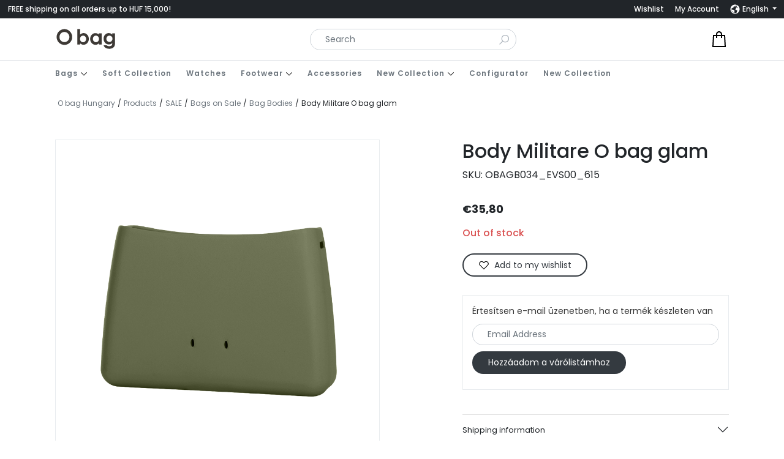

--- FILE ---
content_type: text/html; charset=UTF-8
request_url: https://obagbudapest.com/en/shop/bags/o-bag-glam-en/o-bag-glam-bag-bodies/militare-o-bag-glam-taskatest-2/
body_size: 19931
content:
<!DOCTYPE html>
<html lang="en-US">
<head>
    <title>Body Militare O bag glam - O bag Hungary</title>
    <meta charset="utf-8" />
    <meta http-equiv="X-UA-Compatible" content="IE=edge" />
    <meta name="viewport" content="width=device-width, initial-scale=1.0, minimum-scale=1.0, maximum-scale=5.0" />
    <meta name="msapplication-tap-highlight" content="no">
    				<script>document.documentElement.className = document.documentElement.className + ' yes-js js_active js'</script>
				<meta name='robots' content='index, follow, max-image-preview:large, max-snippet:-1, max-video-preview:-1' />
<link rel="alternate" hreflang="hu" href="https://obagbudapest.com/shop/bags/o-bag-glam-en/o-bag-glam-bag-bodies/militare-o-bag-glam-taskatest/" />
<link rel="alternate" hreflang="en" href="https://obagbudapest.com/en/shop/bags/o-bag-glam-en/o-bag-glam-bag-bodies/militare-o-bag-glam-taskatest-2/" />
<link rel="alternate" hreflang="x-default" href="https://obagbudapest.com/shop/bags/o-bag-glam-en/o-bag-glam-bag-bodies/militare-o-bag-glam-taskatest/" />

<!-- Google Tag Manager by PYS -->
<script data-cfasync="false" data-pagespeed-no-defer>
	var pys_datalayer_name = "dataLayer";
	window.dataLayer = window.dataLayer || [];</script> 
<!-- End Google Tag Manager by PYS -->
<!-- Google Tag Manager for WordPress by gtm4wp.com -->
<script data-cfasync="false" data-pagespeed-no-defer>
	var gtm4wp_datalayer_name = "dataLayer";
	var dataLayer = dataLayer || [];
	const gtm4wp_use_sku_instead = false;
	const gtm4wp_currency = 'EUR';
	const gtm4wp_product_per_impression = 10;
	const gtm4wp_clear_ecommerce = false;

	const gtm4wp_scrollerscript_debugmode         = false;
	const gtm4wp_scrollerscript_callbacktime      = 100;
	const gtm4wp_scrollerscript_readerlocation    = 150;
	const gtm4wp_scrollerscript_contentelementid  = "content";
	const gtm4wp_scrollerscript_scannertime       = 60;
</script>
<!-- End Google Tag Manager for WordPress by gtm4wp.com -->
		<!-- Meta Tag Manager -->
		<meta name="google-site-verification" content="BZ5DyOhxiOH1n66va7RFMAjhh875EJYu7qiyPPMKePQ" />
		<!-- / Meta Tag Manager -->

	<!-- This site is optimized with the Yoast SEO plugin v23.5 - https://yoast.com/wordpress/plugins/seo/ -->
	<title>Body Militare O bag glam - O bag Hungary</title>
	<link rel="canonical" href="https://obagbudapest.com/en/shop/bags/o-bag-glam-en/o-bag-glam-bag-bodies/militare-o-bag-glam-taskatest-2/" />
	<meta property="og:locale" content="en_US" />
	<meta property="og:type" content="article" />
	<meta property="og:title" content="Body Militare O bag glam - O bag Hungary" />
	<meta property="og:description" content="Material XL Extralight Color Military green Size 19cm high, 27cm wide, 8cm deep Composition 95% PVC, 5% PU The XL Extralight® O bag glam Militare is the glamorous accessory you&#8217;ve always been looking for. The body of the bag is made of XL Extralight®, a foam that is resistant, flexible, waterproof, easy to clean and [&hellip;]" />
	<meta property="og:url" content="https://obagbudapest.com/en/shop/bags/o-bag-glam-en/o-bag-glam-bag-bodies/militare-o-bag-glam-taskatest-2/" />
	<meta property="og:site_name" content="O bag Hungary" />
	<meta name="twitter:card" content="summary_large_image" />
	<script type="application/ld+json" class="yoast-schema-graph">{"@context":"https://schema.org","@graph":[{"@type":"WebPage","@id":"https://obagbudapest.com/en/shop/bags/o-bag-glam-en/o-bag-glam-bag-bodies/militare-o-bag-glam-taskatest-2/","url":"https://obagbudapest.com/en/shop/bags/o-bag-glam-en/o-bag-glam-bag-bodies/militare-o-bag-glam-taskatest-2/","name":"Body Militare O bag glam - O bag Hungary","isPartOf":{"@id":"https://obagbudapest.com/en/#website"},"primaryImageOfPage":{"@id":"https://obagbudapest.com/en/shop/bags/o-bag-glam-en/o-bag-glam-bag-bodies/militare-o-bag-glam-taskatest-2/#primaryimage"},"image":{"@id":"https://obagbudapest.com/en/shop/bags/o-bag-glam-en/o-bag-glam-bag-bodies/militare-o-bag-glam-taskatest-2/#primaryimage"},"thumbnailUrl":"https://obagbudapest.com/wp-content/uploads/2022/02/obagb034-evs00-615.jpg","datePublished":"2022-03-27T13:04:37+00:00","dateModified":"2022-03-27T13:04:37+00:00","breadcrumb":{"@id":"https://obagbudapest.com/en/shop/bags/o-bag-glam-en/o-bag-glam-bag-bodies/militare-o-bag-glam-taskatest-2/#breadcrumb"},"inLanguage":"en-US","potentialAction":[{"@type":"ReadAction","target":["https://obagbudapest.com/en/shop/bags/o-bag-glam-en/o-bag-glam-bag-bodies/militare-o-bag-glam-taskatest-2/"]}]},{"@type":"ImageObject","inLanguage":"en-US","@id":"https://obagbudapest.com/en/shop/bags/o-bag-glam-en/o-bag-glam-bag-bodies/militare-o-bag-glam-taskatest-2/#primaryimage","url":"https://obagbudapest.com/wp-content/uploads/2022/02/obagb034-evs00-615.jpg","contentUrl":"https://obagbudapest.com/wp-content/uploads/2022/02/obagb034-evs00-615.jpg","width":1600,"height":1600},{"@type":"BreadcrumbList","@id":"https://obagbudapest.com/en/shop/bags/o-bag-glam-en/o-bag-glam-bag-bodies/militare-o-bag-glam-taskatest-2/#breadcrumb","itemListElement":[{"@type":"ListItem","position":1,"name":"Home","item":"https://obagbudapest.com/en/"},{"@type":"ListItem","position":2,"name":"Shop","item":"https://obagbudapest.com/en/shop/"},{"@type":"ListItem","position":3,"name":"SALE","item":"https://obagbudapest.com/en/shop/category/sale/"},{"@type":"ListItem","position":4,"name":"Bags on Sale","item":"https://obagbudapest.com/en/shop/category/sale/bags-on-sale/"},{"@type":"ListItem","position":5,"name":"Bag Bodies","item":"https://obagbudapest.com/en/shop/category/sale/bags-on-sale/bag-bodies/"},{"@type":"ListItem","position":6,"name":"Body Militare O bag glam"}]},{"@type":"WebSite","@id":"https://obagbudapest.com/en/#website","url":"https://obagbudapest.com/en/","name":"O bag Hungary","description":"Hivatalos webáruház","publisher":{"@id":"https://obagbudapest.com/en/#organization"},"potentialAction":[{"@type":"SearchAction","target":{"@type":"EntryPoint","urlTemplate":"https://obagbudapest.com/en/?s={search_term_string}"},"query-input":{"@type":"PropertyValueSpecification","valueRequired":true,"valueName":"search_term_string"}}],"inLanguage":"en-US"},{"@type":"Organization","@id":"https://obagbudapest.com/en/#organization","name":"O bag Hungary","url":"https://obagbudapest.com/en/","logo":{"@type":"ImageObject","inLanguage":"en-US","@id":"https://obagbudapest.com/en/#/schema/logo/image/","url":"https://obagbudapest.com/wp-content/uploads/2022/01/logo.svg","contentUrl":"https://obagbudapest.com/wp-content/uploads/2022/01/logo.svg","caption":"O bag Hungary"},"image":{"@id":"https://obagbudapest.com/en/#/schema/logo/image/"}}]}</script>
	<!-- / Yoast SEO plugin. -->


<link rel='stylesheet' id='vp-woo-pont-picker-block-css' href='https://obagbudapest.com/wp-content/plugins/hungarian-pickup-points-for-woocommerce/build/style-pont-picker-block.css?ver=3.2.0.2' type='text/css' media='all' />
<link rel='stylesheet' id='style-css' href='https://obagbudapest.com/wp-content/themes/pix_theme/assets/css/theme.min.css?ver=1.0' type='text/css' media='all' />
<link rel='stylesheet' id='wp-block-library-css' href='https://obagbudapest.com/wp-includes/css/dist/block-library/style.min.css?ver=6.4.1' type='text/css' media='all' />
<link rel='stylesheet' id='wc-blocks-style-all-products-css' href='https://obagbudapest.com/wp-content/plugins/woocommerce/packages/woocommerce-blocks/build/all-products.css?ver=11.4.9' type='text/css' media='all' />
<style id='classic-theme-styles-inline-css' type='text/css'>
/*! This file is auto-generated */
.wp-block-button__link{color:#fff;background-color:#32373c;border-radius:9999px;box-shadow:none;text-decoration:none;padding:calc(.667em + 2px) calc(1.333em + 2px);font-size:1.125em}.wp-block-file__button{background:#32373c;color:#fff;text-decoration:none}
</style>
<style id='global-styles-inline-css' type='text/css'>
body{--wp--preset--color--black: #000000;--wp--preset--color--cyan-bluish-gray: #abb8c3;--wp--preset--color--white: #ffffff;--wp--preset--color--pale-pink: #f78da7;--wp--preset--color--vivid-red: #cf2e2e;--wp--preset--color--luminous-vivid-orange: #ff6900;--wp--preset--color--luminous-vivid-amber: #fcb900;--wp--preset--color--light-green-cyan: #7bdcb5;--wp--preset--color--vivid-green-cyan: #00d084;--wp--preset--color--pale-cyan-blue: #8ed1fc;--wp--preset--color--vivid-cyan-blue: #0693e3;--wp--preset--color--vivid-purple: #9b51e0;--wp--preset--gradient--vivid-cyan-blue-to-vivid-purple: linear-gradient(135deg,rgba(6,147,227,1) 0%,rgb(155,81,224) 100%);--wp--preset--gradient--light-green-cyan-to-vivid-green-cyan: linear-gradient(135deg,rgb(122,220,180) 0%,rgb(0,208,130) 100%);--wp--preset--gradient--luminous-vivid-amber-to-luminous-vivid-orange: linear-gradient(135deg,rgba(252,185,0,1) 0%,rgba(255,105,0,1) 100%);--wp--preset--gradient--luminous-vivid-orange-to-vivid-red: linear-gradient(135deg,rgba(255,105,0,1) 0%,rgb(207,46,46) 100%);--wp--preset--gradient--very-light-gray-to-cyan-bluish-gray: linear-gradient(135deg,rgb(238,238,238) 0%,rgb(169,184,195) 100%);--wp--preset--gradient--cool-to-warm-spectrum: linear-gradient(135deg,rgb(74,234,220) 0%,rgb(151,120,209) 20%,rgb(207,42,186) 40%,rgb(238,44,130) 60%,rgb(251,105,98) 80%,rgb(254,248,76) 100%);--wp--preset--gradient--blush-light-purple: linear-gradient(135deg,rgb(255,206,236) 0%,rgb(152,150,240) 100%);--wp--preset--gradient--blush-bordeaux: linear-gradient(135deg,rgb(254,205,165) 0%,rgb(254,45,45) 50%,rgb(107,0,62) 100%);--wp--preset--gradient--luminous-dusk: linear-gradient(135deg,rgb(255,203,112) 0%,rgb(199,81,192) 50%,rgb(65,88,208) 100%);--wp--preset--gradient--pale-ocean: linear-gradient(135deg,rgb(255,245,203) 0%,rgb(182,227,212) 50%,rgb(51,167,181) 100%);--wp--preset--gradient--electric-grass: linear-gradient(135deg,rgb(202,248,128) 0%,rgb(113,206,126) 100%);--wp--preset--gradient--midnight: linear-gradient(135deg,rgb(2,3,129) 0%,rgb(40,116,252) 100%);--wp--preset--font-size--small: 13px;--wp--preset--font-size--medium: 20px;--wp--preset--font-size--large: 36px;--wp--preset--font-size--x-large: 42px;--wp--preset--spacing--20: 0.44rem;--wp--preset--spacing--30: 0.67rem;--wp--preset--spacing--40: 1rem;--wp--preset--spacing--50: 1.5rem;--wp--preset--spacing--60: 2.25rem;--wp--preset--spacing--70: 3.38rem;--wp--preset--spacing--80: 5.06rem;--wp--preset--shadow--natural: 6px 6px 9px rgba(0, 0, 0, 0.2);--wp--preset--shadow--deep: 12px 12px 50px rgba(0, 0, 0, 0.4);--wp--preset--shadow--sharp: 6px 6px 0px rgba(0, 0, 0, 0.2);--wp--preset--shadow--outlined: 6px 6px 0px -3px rgba(255, 255, 255, 1), 6px 6px rgba(0, 0, 0, 1);--wp--preset--shadow--crisp: 6px 6px 0px rgba(0, 0, 0, 1);}:where(.is-layout-flex){gap: 0.5em;}:where(.is-layout-grid){gap: 0.5em;}body .is-layout-flow > .alignleft{float: left;margin-inline-start: 0;margin-inline-end: 2em;}body .is-layout-flow > .alignright{float: right;margin-inline-start: 2em;margin-inline-end: 0;}body .is-layout-flow > .aligncenter{margin-left: auto !important;margin-right: auto !important;}body .is-layout-constrained > .alignleft{float: left;margin-inline-start: 0;margin-inline-end: 2em;}body .is-layout-constrained > .alignright{float: right;margin-inline-start: 2em;margin-inline-end: 0;}body .is-layout-constrained > .aligncenter{margin-left: auto !important;margin-right: auto !important;}body .is-layout-constrained > :where(:not(.alignleft):not(.alignright):not(.alignfull)){max-width: var(--wp--style--global--content-size);margin-left: auto !important;margin-right: auto !important;}body .is-layout-constrained > .alignwide{max-width: var(--wp--style--global--wide-size);}body .is-layout-flex{display: flex;}body .is-layout-flex{flex-wrap: wrap;align-items: center;}body .is-layout-flex > *{margin: 0;}body .is-layout-grid{display: grid;}body .is-layout-grid > *{margin: 0;}:where(.wp-block-columns.is-layout-flex){gap: 2em;}:where(.wp-block-columns.is-layout-grid){gap: 2em;}:where(.wp-block-post-template.is-layout-flex){gap: 1.25em;}:where(.wp-block-post-template.is-layout-grid){gap: 1.25em;}.has-black-color{color: var(--wp--preset--color--black) !important;}.has-cyan-bluish-gray-color{color: var(--wp--preset--color--cyan-bluish-gray) !important;}.has-white-color{color: var(--wp--preset--color--white) !important;}.has-pale-pink-color{color: var(--wp--preset--color--pale-pink) !important;}.has-vivid-red-color{color: var(--wp--preset--color--vivid-red) !important;}.has-luminous-vivid-orange-color{color: var(--wp--preset--color--luminous-vivid-orange) !important;}.has-luminous-vivid-amber-color{color: var(--wp--preset--color--luminous-vivid-amber) !important;}.has-light-green-cyan-color{color: var(--wp--preset--color--light-green-cyan) !important;}.has-vivid-green-cyan-color{color: var(--wp--preset--color--vivid-green-cyan) !important;}.has-pale-cyan-blue-color{color: var(--wp--preset--color--pale-cyan-blue) !important;}.has-vivid-cyan-blue-color{color: var(--wp--preset--color--vivid-cyan-blue) !important;}.has-vivid-purple-color{color: var(--wp--preset--color--vivid-purple) !important;}.has-black-background-color{background-color: var(--wp--preset--color--black) !important;}.has-cyan-bluish-gray-background-color{background-color: var(--wp--preset--color--cyan-bluish-gray) !important;}.has-white-background-color{background-color: var(--wp--preset--color--white) !important;}.has-pale-pink-background-color{background-color: var(--wp--preset--color--pale-pink) !important;}.has-vivid-red-background-color{background-color: var(--wp--preset--color--vivid-red) !important;}.has-luminous-vivid-orange-background-color{background-color: var(--wp--preset--color--luminous-vivid-orange) !important;}.has-luminous-vivid-amber-background-color{background-color: var(--wp--preset--color--luminous-vivid-amber) !important;}.has-light-green-cyan-background-color{background-color: var(--wp--preset--color--light-green-cyan) !important;}.has-vivid-green-cyan-background-color{background-color: var(--wp--preset--color--vivid-green-cyan) !important;}.has-pale-cyan-blue-background-color{background-color: var(--wp--preset--color--pale-cyan-blue) !important;}.has-vivid-cyan-blue-background-color{background-color: var(--wp--preset--color--vivid-cyan-blue) !important;}.has-vivid-purple-background-color{background-color: var(--wp--preset--color--vivid-purple) !important;}.has-black-border-color{border-color: var(--wp--preset--color--black) !important;}.has-cyan-bluish-gray-border-color{border-color: var(--wp--preset--color--cyan-bluish-gray) !important;}.has-white-border-color{border-color: var(--wp--preset--color--white) !important;}.has-pale-pink-border-color{border-color: var(--wp--preset--color--pale-pink) !important;}.has-vivid-red-border-color{border-color: var(--wp--preset--color--vivid-red) !important;}.has-luminous-vivid-orange-border-color{border-color: var(--wp--preset--color--luminous-vivid-orange) !important;}.has-luminous-vivid-amber-border-color{border-color: var(--wp--preset--color--luminous-vivid-amber) !important;}.has-light-green-cyan-border-color{border-color: var(--wp--preset--color--light-green-cyan) !important;}.has-vivid-green-cyan-border-color{border-color: var(--wp--preset--color--vivid-green-cyan) !important;}.has-pale-cyan-blue-border-color{border-color: var(--wp--preset--color--pale-cyan-blue) !important;}.has-vivid-cyan-blue-border-color{border-color: var(--wp--preset--color--vivid-cyan-blue) !important;}.has-vivid-purple-border-color{border-color: var(--wp--preset--color--vivid-purple) !important;}.has-vivid-cyan-blue-to-vivid-purple-gradient-background{background: var(--wp--preset--gradient--vivid-cyan-blue-to-vivid-purple) !important;}.has-light-green-cyan-to-vivid-green-cyan-gradient-background{background: var(--wp--preset--gradient--light-green-cyan-to-vivid-green-cyan) !important;}.has-luminous-vivid-amber-to-luminous-vivid-orange-gradient-background{background: var(--wp--preset--gradient--luminous-vivid-amber-to-luminous-vivid-orange) !important;}.has-luminous-vivid-orange-to-vivid-red-gradient-background{background: var(--wp--preset--gradient--luminous-vivid-orange-to-vivid-red) !important;}.has-very-light-gray-to-cyan-bluish-gray-gradient-background{background: var(--wp--preset--gradient--very-light-gray-to-cyan-bluish-gray) !important;}.has-cool-to-warm-spectrum-gradient-background{background: var(--wp--preset--gradient--cool-to-warm-spectrum) !important;}.has-blush-light-purple-gradient-background{background: var(--wp--preset--gradient--blush-light-purple) !important;}.has-blush-bordeaux-gradient-background{background: var(--wp--preset--gradient--blush-bordeaux) !important;}.has-luminous-dusk-gradient-background{background: var(--wp--preset--gradient--luminous-dusk) !important;}.has-pale-ocean-gradient-background{background: var(--wp--preset--gradient--pale-ocean) !important;}.has-electric-grass-gradient-background{background: var(--wp--preset--gradient--electric-grass) !important;}.has-midnight-gradient-background{background: var(--wp--preset--gradient--midnight) !important;}.has-small-font-size{font-size: var(--wp--preset--font-size--small) !important;}.has-medium-font-size{font-size: var(--wp--preset--font-size--medium) !important;}.has-large-font-size{font-size: var(--wp--preset--font-size--large) !important;}.has-x-large-font-size{font-size: var(--wp--preset--font-size--x-large) !important;}
.wp-block-navigation a:where(:not(.wp-element-button)){color: inherit;}
:where(.wp-block-post-template.is-layout-flex){gap: 1.25em;}:where(.wp-block-post-template.is-layout-grid){gap: 1.25em;}
:where(.wp-block-columns.is-layout-flex){gap: 2em;}:where(.wp-block-columns.is-layout-grid){gap: 2em;}
.wp-block-pullquote{font-size: 1.5em;line-height: 1.6;}
</style>
<link rel='stylesheet' id='santapress-css' href='https://obagbudapest.com/wp-content/plugins/santapress/public/css/santapress-public-all.min.css?ver=1.6.2' type='text/css' media='all' />
<style id='santapress-inline-css' type='text/css'>
.santapress-post.modal, .sp-modal-iframe.modal { max-width: 500px }
.santapress-post.modal:before { display:none; }
.santapress-post.modal:after { display:none; }
</style>
<link rel='stylesheet' id='wcml-dropdown-0-css' href='//obagbudapest.com/wp-content/plugins/woocommerce-multilingual/templates/currency-switchers/legacy-dropdown/style.css?ver=5.3.1' type='text/css' media='all' />
<style id='woocommerce-inline-inline-css' type='text/css'>
.woocommerce form .form-row .required { visibility: visible; }
</style>
<link rel='stylesheet' id='zit_ugyfelkartya_style-css' href='https://obagbudapest.com/wp-content/plugins/zoneit-woo_uk_v2/assets/css/style.css?ver=1.0.0' type='text/css' media='all' />
<link rel='stylesheet' id='jquery-ui-css' href='https://code.jquery.com/ui/1.12.1/themes/base/jquery-ui.css?ver=6.4.1' type='text/css' media='all' />
<link rel='stylesheet' id='yith-wcwtl-style-css' href='https://obagbudapest.com/wp-content/plugins/yith-woocommerce-waiting-list-premium/assets/css/ywcwtl.css?ver=1.16.0' type='text/css' media='all' />
<style id='yith-wcwtl-style-inline-css' type='text/css'>
#yith-wcwtl-output .button.alt{background:rgb(52,58,64);color:#ffffff;}
			#yith-wcwtl-output .button.alt:hover{background:rgb(44,49,54);color:#ffffff;}
			#yith-wcwtl-output .button.button-leave.alt{background:#a46497;color:#ffffff;}
			#yith-wcwtl-output .button.button-leave.alt:hover{background:#935386;color:#ffffff;}
			#yith-wcwtl-output p, #yith-wcwtl-output label{font-size:14px;color:rgb(51,51,51);}
</style>
<link rel='stylesheet' id='flexible-shipping-free-shipping-css' href='https://obagbudapest.com/wp-content/plugins/flexible-shipping/assets/dist/css/free-shipping.css?ver=5.0.3.2' type='text/css' media='all' />
<link rel='stylesheet' id='ywdpd_owl-css' href='https://obagbudapest.com/wp-content/plugins/yith-woocommerce-dynamic-pricing-and-discounts-premium/assets/css/owl/owl.carousel.min.css?ver=4.4.0' type='text/css' media='all' />
<link rel='stylesheet' id='yith_ywdpd_frontend-css' href='https://obagbudapest.com/wp-content/plugins/yith-woocommerce-dynamic-pricing-and-discounts-premium/assets/css/frontend.css?ver=4.4.0' type='text/css' media='all' />
<link rel='stylesheet' id='sib-front-css-css' href='https://obagbudapest.com/wp-content/plugins/mailin/css/mailin-front.css?ver=6.4.1' type='text/css' media='all' />
<script type="text/template" id="tmpl-variation-template">
	<div class="woocommerce-variation-description">{{{ data.variation.variation_description }}}</div>
	<div class="woocommerce-variation-price">{{{ data.variation.price_html }}}</div>
	<div class="woocommerce-variation-availability">{{{ data.variation.availability_html }}}</div>
</script>
<script type="text/template" id="tmpl-unavailable-variation-template">
	<p>Sorry, this product is unavailable. Please choose a different combination.</p>
</script>
<script type="text/javascript" id="wpml-cookie-js-extra">
/* <![CDATA[ */
var wpml_cookies = {"wp-wpml_current_language":{"value":"en","expires":1,"path":"\/"}};
var wpml_cookies = {"wp-wpml_current_language":{"value":"en","expires":1,"path":"\/"}};
/* ]]> */
</script>
<script type="text/javascript" src="https://obagbudapest.com/wp-content/plugins/sitepress-multilingual-cms/res/js/cookies/language-cookie.js?ver=4.6.8" id="wpml-cookie-js" defer="defer" data-wp-strategy="defer"></script>
<script type="text/javascript" src="https://obagbudapest.com/wp-content/themes/pix_theme/assets/js/theme.min.js?ver=1.0" id="jquery-js"></script>
<script type="text/javascript" src="https://obagbudapest.com/wp-content/plugins/woocommerce/assets/js/jquery-blockui/jquery.blockUI.min.js?ver=2.7.0-wc.8.3.3" id="jquery-blockui-js" defer="defer" data-wp-strategy="defer"></script>
<script type="text/javascript" id="wc-add-to-cart-js-extra">
/* <![CDATA[ */
var wc_add_to_cart_params = {"ajax_url":"\/wp-admin\/admin-ajax.php?lang=en","wc_ajax_url":"\/en\/?wc-ajax=%%endpoint%%","i18n_view_cart":"View cart","cart_url":"https:\/\/obagbudapest.com\/en\/cart\/","is_cart":"","cart_redirect_after_add":"no"};
/* ]]> */
</script>
<script type="text/javascript" src="https://obagbudapest.com/wp-content/plugins/woocommerce/assets/js/frontend/add-to-cart.min.js?ver=8.3.3" id="wc-add-to-cart-js" defer="defer" data-wp-strategy="defer"></script>
<script type="text/javascript" id="wc-single-product-js-extra">
/* <![CDATA[ */
var wc_single_product_params = {"i18n_required_rating_text":"Please select a rating","review_rating_required":"yes","flexslider":{"rtl":false,"animation":"slide","smoothHeight":true,"directionNav":false,"controlNav":"thumbnails","slideshow":false,"animationSpeed":500,"animationLoop":false,"allowOneSlide":false},"zoom_enabled":"","zoom_options":[],"photoswipe_enabled":"","photoswipe_options":{"shareEl":false,"closeOnScroll":false,"history":false,"hideAnimationDuration":0,"showAnimationDuration":0},"flexslider_enabled":""};
/* ]]> */
</script>
<script type="text/javascript" src="https://obagbudapest.com/wp-content/plugins/woocommerce/assets/js/frontend/single-product.min.js?ver=8.3.3" id="wc-single-product-js" defer="defer" data-wp-strategy="defer"></script>
<script type="text/javascript" src="https://obagbudapest.com/wp-content/plugins/woocommerce/assets/js/js-cookie/js.cookie.min.js?ver=2.1.4-wc.8.3.3" id="js-cookie-js" defer="defer" data-wp-strategy="defer"></script>
<script type="text/javascript" id="woocommerce-js-extra">
/* <![CDATA[ */
var woocommerce_params = {"ajax_url":"\/wp-admin\/admin-ajax.php?lang=en","wc_ajax_url":"\/en\/?wc-ajax=%%endpoint%%"};
/* ]]> */
</script>
<script type="text/javascript" src="https://obagbudapest.com/wp-content/plugins/woocommerce/assets/js/frontend/woocommerce.min.js?ver=8.3.3" id="woocommerce-js" defer="defer" data-wp-strategy="defer"></script>
<script type="text/javascript" src="https://obagbudapest.com/wp-content/plugins/zoneit-woo_uk_v2/assets/js/frontend.js?ver=6.4.1" id="zit_ugyfelkartya_script-js"></script>
<script type="text/javascript" src="https://obagbudapest.com/wp-content/plugins/duracelltomi-google-tag-manager/dist/js/analytics-talk-content-tracking.js?ver=1.20.3" id="gtm4wp-scroll-tracking-js"></script>
<script type="text/javascript" src="https://obagbudapest.com/wp-includes/js/underscore.min.js?ver=1.13.4" id="underscore-js"></script>
<script type="text/javascript" id="wp-util-js-extra">
/* <![CDATA[ */
var _wpUtilSettings = {"ajax":{"url":"\/wp-admin\/admin-ajax.php"}};
/* ]]> */
</script>
<script type="text/javascript" src="https://obagbudapest.com/wp-includes/js/wp-util.min.js?ver=6.4.1" id="wp-util-js"></script>
<script type="text/javascript" id="wc-add-to-cart-variation-js-extra">
/* <![CDATA[ */
var wc_add_to_cart_variation_params = {"wc_ajax_url":"\/en\/?wc-ajax=%%endpoint%%","i18n_no_matching_variations_text":"Sorry, no products matched your selection. Please choose a different combination.","i18n_make_a_selection_text":"Please select some product options before adding this product to your cart.","i18n_unavailable_text":"Sorry, this product is unavailable. Please choose a different combination."};
/* ]]> */
</script>
<script type="text/javascript" src="https://obagbudapest.com/wp-content/plugins/woocommerce/assets/js/frontend/add-to-cart-variation.min.js?ver=8.3.3" id="wc-add-to-cart-variation-js" defer="defer" data-wp-strategy="defer"></script>
<script type="text/javascript" id="sib-front-js-js-extra">
/* <![CDATA[ */
var sibErrMsg = {"invalidMail":"Please fill out valid email address","requiredField":"Please fill out required fields","invalidDateFormat":"Please fill out valid date format","invalidSMSFormat":"Please fill out valid phone number"};
var ajax_sib_front_object = {"ajax_url":"https:\/\/obagbudapest.com\/wp-admin\/admin-ajax.php","ajax_nonce":"f7564dadb7","flag_url":"https:\/\/obagbudapest.com\/wp-content\/plugins\/mailin\/img\/flags\/"};
/* ]]> */
</script>
<script type="text/javascript" src="https://obagbudapest.com/wp-content/plugins/mailin/js/mailin-front.js?ver=1701341084" id="sib-front-js-js"></script>
<link rel="https://api.w.org/" href="https://obagbudapest.com/en/wp-json/" /><link rel="alternate" type="application/json" href="https://obagbudapest.com/en/wp-json/wp/v2/product/20119" /><meta name="generator" content="WPML ver:4.6.8 stt:1,23;" />
<script>
	!function (w, d, t) {
	  w.TiktokAnalyticsObject=t;var ttq=w[t]=w[t]||[];ttq.methods=["page","track","identify","instances","debug","on","off","once","ready","alias","group","enableCookie","disableCookie"],ttq.setAndDefer=function(t,e){t[e]=function(){t.push([e].concat(Array.prototype.slice.call(arguments,0)))}};for(var i=0;i<ttq.methods.length;i++)ttq.setAndDefer(ttq,ttq.methods[i]);ttq.instance=function(t){for(var e=ttq._i[t]||[],n=0;n<ttq.methods.length;n++)ttq.setAndDefer(e,ttq.methods[n]);return e},ttq.load=function(e,n){var i="https://analytics.tiktok.com/i18n/pixel/events.js";ttq._i=ttq._i||{},ttq._i[e]=[],ttq._i[e]._u=i,ttq._t=ttq._t||{},ttq._t[e]=+new Date,ttq._o=ttq._o||{},ttq._o[e]=n||{};var o=document.createElement("script");o.type="text/javascript",o.async=!0,o.src=i+"?sdkid="+e+"&lib="+t;var a=document.getElementsByTagName("script")[0];a.parentNode.insertBefore(o,a)};


	  ttq.load('CIN6PK3C77U3N0LJ5LJ0');
	  ttq.page();
	}(window, document, 'ttq');
</script>
<script>
	ttq.track('Browse')
</script>
    <script>
        var zit_uk_ajax_url = 'https://obagbudapest.com/wp-admin/admin-ajax.php';
    </script>

<!-- Google Tag Manager for WordPress by gtm4wp.com -->
<!-- GTM Container placement set to footer -->
<script data-cfasync="false" data-pagespeed-no-defer type="text/javascript">
	var dataLayer_content = {"visitorType":"visitor-logged-out","visitorIP":"18.220.16.173","pagePostType":"product","pagePostType2":"single-product","pagePostAuthor":"Kocsis Norbert","browserName":"","browserVersion":"","browserEngineName":"","browserEngineVersion":"","osName":"","osVersion":"","deviceType":"bot","deviceManufacturer":"","deviceModel":"","geoCountryCode":"(no geo data available)","geoCountryName":"(no geo data available)","geoRegionCode":"(no geo data available)","geoRegionName":"(no geo data available)","geoCity":"(no geo data available)","geoZipcode":"(no geo data available)","geoLatitude":"(no geo data available)","geoLongitude":"(no geo data available)","geoFullGeoData":{"success":false,"error":{"code":101,"type":"missing_access_key","info":"You have not supplied an API Access Key. [Required format: access_key=YOUR_ACCESS_KEY]"}},"customerTotalOrders":0,"customerTotalOrderValue":0,"customerFirstName":"","customerLastName":"","customerBillingFirstName":"","customerBillingLastName":"","customerBillingCompany":"","customerBillingAddress1":"","customerBillingAddress2":"","customerBillingCity":"","customerBillingState":"","customerBillingPostcode":"","customerBillingCountry":"","customerBillingEmail":"","customerBillingEmailHash":"","customerBillingPhone":"","customerShippingFirstName":"","customerShippingLastName":"","customerShippingCompany":"","customerShippingAddress1":"","customerShippingAddress2":"","customerShippingCity":"","customerShippingState":"","customerShippingPostcode":"","customerShippingCountry":"","cartContent":{"totals":{"applied_coupons":[],"discount_total":0,"subtotal":0,"total":0},"items":[]},"productRatingCounts":[],"productAverageRating":0,"productReviewCount":0,"productType":"simple","productIsVariable":0};
	dataLayer.push( dataLayer_content );
</script>
<script data-cfasync="false">
(function(w,d,s,l,i){w[l]=w[l]||[];w[l].push({'gtm.start':
new Date().getTime(),event:'gtm.js'});var f=d.getElementsByTagName(s)[0],
j=d.createElement(s),dl=l!='dataLayer'?'&l='+l:'';j.async=true;j.src=
'//www.googletagmanager.com/gtm.js?id='+i+dl;f.parentNode.insertBefore(j,f);
})(window,document,'script','dataLayer','GTM-T3RMC46');
</script>
<!-- End Google Tag Manager for WordPress by gtm4wp.com -->    <script>
        var pix_theme_ajax_url = 'https://obagbudapest.com/wp-admin/admin-ajax.php';
    </script>
	<noscript><style>.woocommerce-product-gallery{ opacity: 1 !important; }</style></noscript>
	<link rel="icon" href="https://obagbudapest.com/wp-content/uploads/2022/03/ms-icon-310x310-1-150x150.png" sizes="32x32" />
<link rel="icon" href="https://obagbudapest.com/wp-content/uploads/2022/03/ms-icon-310x310-1-300x300.png" sizes="192x192" />
<link rel="apple-touch-icon" href="https://obagbudapest.com/wp-content/uploads/2022/03/ms-icon-310x310-1-300x300.png" />
<meta name="msapplication-TileImage" content="https://obagbudapest.com/wp-content/uploads/2022/03/ms-icon-310x310-1-300x300.png" />
		<style type="text/css" id="wp-custom-css">
			/*.product__old-price, .product__sale {
	display: none;
}*/
.product__sale-price del {
	display: none;
}

.vp-woo-pont-modal {
	z-index:2100!important;
}
.cart-sidebar__free-shipping--container {display:none;}

.product__point {display:none;}		</style>
		<style id="hucommerce-theme-fix">
</style>

    <link rel="apple-touch-icon" sizes="57x57" href="https://obagbudapest.com/wp-content/themes/pix_theme/assets/images/favicon/apple-icon-57x57.png">
    <link rel="apple-touch-icon" sizes="60x60" href="https://obagbudapest.com/wp-content/themes/pix_theme/assets/images/favicon/apple-icon-60x60.png">
    <link rel="apple-touch-icon" sizes="72x72" href="https://obagbudapest.com/wp-content/themes/pix_theme/assets/images/favicon/apple-icon-72x72.png">
    <link rel="apple-touch-icon" sizes="76x76" href="https://obagbudapest.com/wp-content/themes/pix_theme/assets/images/favicon/apple-icon-76x76.png">
    <link rel="apple-touch-icon" sizes="114x114" href="https://obagbudapest.com/wp-content/themes/pix_theme/assets/images/favicon/apple-icon-114x114.png">
    <link rel="apple-touch-icon" sizes="120x120" href="https://obagbudapest.com/wp-content/themes/pix_theme/assets/images/favicon/apple-icon-120x120.png">
    <link rel="apple-touch-icon" sizes="144x144" href="https://obagbudapest.com/wp-content/themes/pix_theme/assets/images/favicon/apple-icon-144x144.png">
    <link rel="apple-touch-icon" sizes="152x152" href="https://obagbudapest.com/wp-content/themes/pix_theme/assets/images/favicon/apple-icon-152x152.png">
    <link rel="apple-touch-icon" sizes="180x180" href="https://obagbudapest.com/wp-content/themes/pix_theme/assets/images/favicon/apple-icon-180x180.png">
    <link rel="icon" type="image/png" sizes="192x192"  href="https://obagbudapest.com/wp-content/themes/pix_theme/assets/images/favicon/android-icon-192x192.png">
    <link rel="icon" type="image/png" sizes="32x32" href="https://obagbudapest.com/wp-content/themes/pix_theme/assets/images/favicon/favicon-32x32.png">
    <link rel="icon" type="image/png" sizes="96x96" href="https://obagbudapest.com/wp-content/themes/pix_theme/assets/images/favicon/favicon-96x96.png">
    <link rel="icon" type="image/png" sizes="16x16" href="https://obagbudapest.com/wp-content/themes/pix_theme/assets/images/favicon/favicon-16x16.png">
    <link rel="manifest" href="https://obagbudapest.com/wp-content/themes/pix_theme/assets/images/favicon/manifest.json">
    <meta name="msapplication-TileColor" content="#ffffff">
    <meta name="msapplication-TileImage" content="https://obagbudapest.com/wp-content/themes/pix_theme/assets/images/favicon/ms-icon-144x144.png">
    <meta name="theme-color" content="#ffffff">
</head>
<body class="product-template-default single single-product postid-20119 wp-custom-logo theme-pix_theme woocommerce woocommerce-page woocommerce-no-js">
    <header class="header"><div class="header__top"><div class="container-xxxl"><div class="header__top--container d-flex align-items-center justify-content-between"><div class="vertical-slider"><div class="vertical-slider__inner"><div>Shipping time: 1-2 working days.</div><div>FREE shipping on all orders up to HUF 15,000!</div></div><script>
        jQuery(function($){
            $('.vertical-slider__inner').slick({
                vertical: true,
                autoplay: true,
                autoplaySpeed: 8000,
                speed: 600,
                arrows: false,
                easing: 'swing'
            });
        })
    </script></div><div class="d-none d-md-block"><div class="d-flex"><div class="header__top--menu me-3"><a class="header__top--menu-link " href="https://obagbudapest.com/en/wishlist/" target="">
                Wishlist
            </a><a class="header__top--menu-link " href="https://obagbudapest.com/en/my-account/" target="">
                My Account
            </a></div><div class="header__language-switcher"><svg xmlns="http://www.w3.org/2000/svg" viewBox="0 0 32 32"><path d="M 16 4 C 9.382813 4 4 9.382813 4 16 C 4 22.617188 9.382813 28 16 28 C 22.617188 28 28 22.617188 28 16 C 28 9.382813 22.617188 4 16 4 Z M 16 6 C 17.96875 6 19.796875 6.585938 21.34375 7.5625 L 20.53125 7.65625 L 20.71875 9.65625 L 19.65625 9.1875 L 18.78125 9.9375 L 18.9375 12 L 21.09375 11.3125 L 23.78125 12.1875 L 23.09375 13.4375 L 21.46875 12.4375 L 19.71875 12.6875 L 18 13.96875 L 17.03125 16.96875 L 18.96875 18.5625 C 18.96875 18.5625 20.957031 18.21875 21.0625 18.21875 C 21.167969 18.21875 21.90625 20.03125 21.90625 20.03125 L 20.3125 25.03125 C 19.011719 25.652344 17.542969 26 16 26 C 15.683594 26 15.371094 25.964844 15.0625 25.9375 L 13.96875 24.03125 L 15.03125 20.03125 L 11 17 L 7.28125 17 L 6.3125 15.03125 L 9 12.90625 L 13 11 L 12.40625 8.34375 L 14.125 7.96875 L 14.9375 9.09375 L 17.9375 8.53125 L 17.40625 6.21875 L 15.1875 6.0625 C 15.453125 6.042969 15.726563 6 16 6 Z M 14.875 6.0625 L 13.3125 6.71875 L 12.5625 6.59375 C 13.300781 6.324219 14.066406 6.152344 14.875 6.0625 Z M 6.0625 16.78125 L 7.03125 17.90625 L 7.03125 19.96875 L 8.90625 22.03125 L 10.0625 22.03125 L 12.90625 25.53125 C 9.132813 24.308594 6.378906 20.890625 6.0625 16.78125 Z"/></svg><div class="dropdown"><a class="dropdown-toggle" href="#" role="button" id="dropdownMenuLink" data-bs-toggle="dropdown" aria-expanded="false">
            English
        </a><ul class="dropdown-menu" aria-labelledby="dropdownMenuLink"><li><a class="dropdown-item" href="https://obagbudapest.com/shop/bags/o-bag-glam-en/o-bag-glam-bag-bodies/militare-o-bag-glam-taskatest/">Magyar</a></li></ul></div></div></div></div></div></div></div><div class="header__middle"><div class="container"><div class="header__container d-flex align-items-center justify-content-between"><a class="logo" href="https://obagbudapest.com/en/"><img src="https://obagbudapest.com/wp-content/uploads/2022/01/logo-light.svg" alt="Body Militare O bag glam - O bag Hungary" /><img class="hide" src="https://obagbudapest.com/wp-content/uploads/2022/01/logo.svg" alt="Body Militare O bag glam - O bag Hungary" /></a><div class="d-none d-lg-block"><div class="search__result--overlay sro"></div><form class="header__search hs" action="/" method="get"><input type="text" name="s" id="search" class="form-control header__search--input hsi" placeholder="Search" value="" autocomplete="off"/><a class="header__search--submit hsh" href="javascript:void(0)"><svg xmlns="http://www.w3.org/2000/svg" viewBox="0 0 32 32"><path d="M 19 3 C 13.488281 3 9 7.488281 9 13 C 9 15.394531 9.839844 17.589844 11.25 19.3125 L 3.28125 27.28125 L 4.71875 28.71875 L 12.6875 20.75 C 14.410156 22.160156 16.605469 23 19 23 C 24.511719 23 29 18.511719 29 13 C 29 7.488281 24.511719 3 19 3 Z M 19 5 C 23.429688 5 27 8.570313 27 13 C 27 17.429688 23.429688 21 19 21 C 14.570313 21 11 17.429688 11 13 C 11 8.570313 14.570313 5 19 5 Z"/></svg></a><div class="search__result sr"></div></form><script type="text/javascript">
    jQuery(function($){
        $('.hsh').on('click', function(){
            $('.hs').submit();
        })
        var x_timer;
        var pix_word;
        $('.hsi').on('keyup', function(e){
            clearTimeout(x_timer);
            var pix_word = $(this).val();
            x_timer = setTimeout(function(){
                

                if(pix_word.length>2){
                    let data = {
                        action: 'pix_ajax_search',
                        text: pix_word
                    }
                    $.post(pix_theme_ajax_url, data, function(result){
                        if(result.success && $('.hsi').val().length>2){
                            $('.sr').html(result.html).addClass('show');
                            $('.sro').addClass('show');
                        }
                    },'json')
                } else {
                    $('.sr').html('').removeClass('show');
                    $('.sro').removeClass('show');
                }
            }, 500);
        })

        $(document).on('click', '.sro.show', function(){
            $('.sr').html('').removeClass('show');
            $('.sro').removeClass('show');
        })
    })
</script></div><div class="d-flex align-items-center"><div class="header__cart"><div class="header__cart--toggle"><svg xmlns="http://www.w3.org/2000/svg" viewBox="0 0 32 32"><path d="M 16 3 C 13.253906 3 11 5.253906 11 8 L 11 9 L 6.0625 9 L 6 9.9375 L 5 27.9375 L 4.9375 29 L 27.0625 29 L 27 27.9375 L 26 9.9375 L 25.9375 9 L 21 9 L 21 8 C 21 5.253906 18.746094 3 16 3 Z M 16 5 C 17.65625 5 19 6.34375 19 8 L 19 9 L 13 9 L 13 8 C 13 6.34375 14.34375 5 16 5 Z M 7.9375 11 L 11 11 L 11 14 L 13 14 L 13 11 L 19 11 L 19 14 L 21 14 L 21 11 L 24.0625 11 L 24.9375 27 L 7.0625 27 Z"/></svg><div class="header__cart--item-count empty">
            0
        </div></div><div class="cart-sidebar__overlay"></div><div class="header__cart--sidebar cart-sidebar"><a class="cart-sidebar__close"><svg xmlns="http://www.w3.org/2000/svg" viewBox="0 0 32 32"><path d="M 7.21875 5.78125 L 5.78125 7.21875 L 14.5625 16 L 5.78125 24.78125 L 7.21875 26.21875 L 16 17.4375 L 24.78125 26.21875 L 26.21875 24.78125 L 17.4375 16 L 26.21875 7.21875 L 24.78125 5.78125 L 16 14.5625 Z"/></svg></a><div class="cart-sidebar__content"><label class="ms-4 mb-2 mt-4">Cart </label><div class="cart-sidebar__items">Your cart is empty.</div><div class="mt-4 mb-2 cart-sidebar__free-shipping"><div class="cart-sidebar__free-shipping--container">
                Buy in <span class="woocommerce-Price-amount amount"><bdi><span class="woocommerce-Price-currencySymbol">&euro;</span>40,50</bdi></span> and we will deliver your order free of charge.
            </div></div><div class="cart-sidebar__actions d-flex align-items-center"><a href="https://obagbudapest.com/en/cart/" class="btn btn-outline-dark me-2 w-100">Cart</a><a href="https://obagbudapest.com/en/checkout/" class="btn btn-dark w-100">Checkout</a></div></div></div></div><div class="d-block d-lg-none menu mobile-menu ms-4 me-2"><div class="mobile-menu__hamburger"><div class="hamburger mobile-menu__toggle"><span class="line"></span><span class="line"></span><span class="line"></span></div></div><div class="mobile-menu__overlay"></div><div class="mobile-menu__sidebar"><a class="mobile-menu__close"><svg xmlns="http://www.w3.org/2000/svg" viewBox="0 0 32 32"><path d="M 7.21875 5.78125 L 5.78125 7.21875 L 14.5625 16 L 5.78125 24.78125 L 7.21875 26.21875 L 16 17.4375 L 24.78125 26.21875 L 26.21875 24.78125 L 17.4375 16 L 26.21875 7.21875 L 24.78125 5.78125 L 16 14.5625 Z"/></svg></a><div class="mobile-menu__sidebar--icons"><div class="header__login"><a href="https://obagbudapest.com/en/my-account/"><svg xmlns="http://www.w3.org/2000/svg" viewBox="0 0 32 32"><path d="M 16 4 C 10.421875 4 5.742188 7.832031 4.40625 13 L 6.46875 13 C 7.746094 8.945313 11.53125 6 16 6 C 21.515625 6 26 10.484375 26 16 C 26 21.515625 21.515625 26 16 26 C 11.53125 26 7.746094 23.054688 6.46875 19 L 4.40625 19 C 5.742188 24.167969 10.421875 28 16 28 C 22.617188 28 28 22.617188 28 16 C 28 9.382813 22.617188 4 16 4 Z M 15.34375 11.28125 L 13.90625 12.71875 L 16.1875 15 L 4 15 L 4 17 L 16.1875 17 L 13.90625 19.28125 L 15.34375 20.71875 L 19.34375 16.71875 L 20.03125 16 L 19.34375 15.28125 Z"/></svg></a></div><div class="ms-3 header__cart"><a href="https://obagbudapest.com/en/cart/"><svg xmlns="http://www.w3.org/2000/svg" viewBox="0 0 32 32"><path d="M 16 3 C 13.253906 3 11 5.253906 11 8 L 11 9 L 6.0625 9 L 6 9.9375 L 5 27.9375 L 4.9375 29 L 27.0625 29 L 27 27.9375 L 26 9.9375 L 25.9375 9 L 21 9 L 21 8 C 21 5.253906 18.746094 3 16 3 Z M 16 5 C 17.65625 5 19 6.34375 19 8 L 19 9 L 13 9 L 13 8 C 13 6.34375 14.34375 5 16 5 Z M 7.9375 11 L 11 11 L 11 14 L 13 14 L 13 11 L 19 11 L 19 14 L 21 14 L 21 11 L 24.0625 11 L 24.9375 27 L 7.0625 27 Z"/></svg></a></div><div class="ms-3 header__wishlist"><a href="https://obagbudapest.com/en/wishlist/"><svg xmlns="http://www.w3.org/2000/svg" viewBox="0 0 32 32"><path d="M 9.5 5 C 5.363281 5 2 8.402344 2 12.5 C 2 13.929688 2.648438 15.167969 3.25 16.0625 C 3.851563 16.957031 4.46875 17.53125 4.46875 17.53125 L 15.28125 28.375 L 16 29.09375 L 16.71875 28.375 L 27.53125 17.53125 C 27.53125 17.53125 30 15.355469 30 12.5 C 30 8.402344 26.636719 5 22.5 5 C 19.066406 5 16.855469 7.066406 16 7.9375 C 15.144531 7.066406 12.933594 5 9.5 5 Z M 9.5 7 C 12.488281 7 15.25 9.90625 15.25 9.90625 L 16 10.75 L 16.75 9.90625 C 16.75 9.90625 19.511719 7 22.5 7 C 25.542969 7 28 9.496094 28 12.5 C 28 14.042969 26.125 16.125 26.125 16.125 L 16 26.25 L 5.875 16.125 C 5.875 16.125 5.390625 15.660156 4.90625 14.9375 C 4.421875 14.214844 4 13.273438 4 12.5 C 4 9.496094 6.457031 7 9.5 7 Z"/></svg></a></div><div class="ms-3 header__language"><a class="dropdown-toggle" href="#" role="button" id="dropdownMenuLink" data-bs-toggle="dropdown" aria-expanded="false"><svg xmlns="http://www.w3.org/2000/svg" viewBox="0 0 32 32"><path d="M 16 4 C 9.382813 4 4 9.382813 4 16 C 4 22.617188 9.382813 28 16 28 C 22.617188 28 28 22.617188 28 16 C 28 9.382813 22.617188 4 16 4 Z M 16 6 C 17.96875 6 19.796875 6.585938 21.34375 7.5625 L 20.53125 7.65625 L 20.71875 9.65625 L 19.65625 9.1875 L 18.78125 9.9375 L 18.9375 12 L 21.09375 11.3125 L 23.78125 12.1875 L 23.09375 13.4375 L 21.46875 12.4375 L 19.71875 12.6875 L 18 13.96875 L 17.03125 16.96875 L 18.96875 18.5625 C 18.96875 18.5625 20.957031 18.21875 21.0625 18.21875 C 21.167969 18.21875 21.90625 20.03125 21.90625 20.03125 L 20.3125 25.03125 C 19.011719 25.652344 17.542969 26 16 26 C 15.683594 26 15.371094 25.964844 15.0625 25.9375 L 13.96875 24.03125 L 15.03125 20.03125 L 11 17 L 7.28125 17 L 6.3125 15.03125 L 9 12.90625 L 13 11 L 12.40625 8.34375 L 14.125 7.96875 L 14.9375 9.09375 L 17.9375 8.53125 L 17.40625 6.21875 L 15.1875 6.0625 C 15.453125 6.042969 15.726563 6 16 6 Z M 14.875 6.0625 L 13.3125 6.71875 L 12.5625 6.59375 C 13.300781 6.324219 14.066406 6.152344 14.875 6.0625 Z M 6.0625 16.78125 L 7.03125 17.90625 L 7.03125 19.96875 L 8.90625 22.03125 L 10.0625 22.03125 L 12.90625 25.53125 C 9.132813 24.308594 6.378906 20.890625 6.0625 16.78125 Z"/></svg>en
                    </a><ul class="dropdown-menu" aria-labelledby="dropdownMenuLink"><li><a class="dropdown-item" href="https://obagbudapest.com/shop/bags/o-bag-glam-en/o-bag-glam-bag-bodies/militare-o-bag-glam-taskatest/">Magyar</a></li></ul></div></div><div class="search__result--overlay sromobile"></div><form class="header__search hsmobile" action="/" method="get"><input type="text" name="s" id="search" class="form-control header__search--input hsimobile" placeholder="Search" value="" autocomplete="off"/><a class="header__search--submit hshmobile" href="javascript:void(0)"><svg xmlns="http://www.w3.org/2000/svg" viewBox="0 0 32 32"><path d="M 19 3 C 13.488281 3 9 7.488281 9 13 C 9 15.394531 9.839844 17.589844 11.25 19.3125 L 3.28125 27.28125 L 4.71875 28.71875 L 12.6875 20.75 C 14.410156 22.160156 16.605469 23 19 23 C 24.511719 23 29 18.511719 29 13 C 29 7.488281 24.511719 3 19 3 Z M 19 5 C 23.429688 5 27 8.570313 27 13 C 27 17.429688 23.429688 21 19 21 C 14.570313 21 11 17.429688 11 13 C 11 8.570313 14.570313 5 19 5 Z"/></svg></a><div class="search__result srmobile"></div></form><script type="text/javascript">
    jQuery(function($){
        $('.hshmobile').on('click', function(){
            $('.hsmobile').submit();
        })
        var x_timer;
        var pix_word;
        $('.hsimobile').on('keyup', function(e){
            clearTimeout(x_timer);
            var pix_word = $(this).val();
            x_timer = setTimeout(function(){
                

                if(pix_word.length>2){
                    let data = {
                        action: 'pix_ajax_search',
                        text: pix_word
                    }
                    $.post(pix_theme_ajax_url, data, function(result){
                        if(result.success && $('.hsimobile').val().length>2){
                            $('.srmobile').html(result.html).addClass('show');
                            $('.sromobile').addClass('show');
                        }
                    },'json')
                } else {
                    $('.srmobile').html('').removeClass('show');
                    $('.sromobile').removeClass('show');
                }
            }, 500);
        })

        $(document).on('click', '.sromobile.show', function(){
            $('.srmobile').html('').removeClass('show');
            $('.sromobile').removeClass('show');
        })
    })
</script><label class="ms-4 mb-2">Categories</label><div class="mobile-menu__list"><div class="mobile-menu__item  has-children"><a class="mobile-menu__link" href="https://obagbudapest.com/en/shop/category/bags/" target="">
                            Bags                         
                        </a><a class="mobile-menu__collapse"><svg class="" xmlns="http://www.w3.org/2000/svg" viewBox="0 0 32 32"><path d="M 4.21875 10.78125 L 2.78125 12.21875 L 15.28125 24.71875 L 16 25.40625 L 16.71875 24.71875 L 29.21875 12.21875 L 27.78125 10.78125 L 16 22.5625 Z"/></svg></a></div><div class="mobile-menu__submenu"><div class="mobile-menu__submenu--inner"><div class="mobile-menu__submenu--item"><a class="mobile-menu__submenu--link" href="https://obagbudapest.com/en/shop/category/bags/o-bag-chase-en/" target=""><div>O bag chase</div></a></div><div class="mobile-menu__submenu--item"><a class="mobile-menu__submenu--link" href="https://obagbudapest.com/en/shop/category/bags/o-bag-chase-en/" target=""><div>O bag chase</div></a></div><div class="mobile-menu__submenu--item"><a class="mobile-menu__submenu--link" href="https://obagbudapest.com/en/shop/category/new-collection-en/o-bag-oblo-en/" target=""><div>O bag oblo'</div></a></div><div class="mobile-menu__submenu--item"><a class="mobile-menu__submenu--link" href="https://obagbudapest.com/en/shop/category/new-collection-en/o-bag-oblo-en/" target=""><div>O bag oblo'</div></a></div><div class="mobile-menu__submenu--item"><a class="mobile-menu__submenu--link" href="https://obagbudapest.com/en/shop/category/bags/o-bag-mini-en/" target=""><div>O bag mini</div></a></div><div class="mobile-menu__submenu--item"><a class="mobile-menu__submenu--link" href="https://obagbudapest.com/en/shop/category/bags/o-bag-classic-en/" target=""><div>O bag classic</div></a></div><div class="mobile-menu__submenu--item"><a class="mobile-menu__submenu--link" href="https://obagbudapest.com/en/shop/category/bags/o-pocket-en/" target=""><div>O pocket</div></a></div><div class="mobile-menu__submenu--item"><a class="mobile-menu__submenu--link" href="https://obagbudapest.com/en/shop/category/bags/o-bag-beach-en/" target=""><div>O bag beach</div></a></div><div class="mobile-menu__submenu--item"><a class="mobile-menu__submenu--link" href="https://obagbudapest.com/en/shop/category/bags/o-bag-double-en/" target=""><div>O bag double</div></a></div><div class="mobile-menu__submenu--item"><a class="mobile-menu__submenu--link" href="https://obagbudapest.com/en/shop/category/bags/o-bag-queen-en/" target=""><div>O bag queen</div></a></div><div class="mobile-menu__submenu--item"><a class="mobile-menu__submenu--link" href="https://obagbudapest.com/en/shop/category/bags/o-bag-sheen-en/" target=""><div>O bag sheen</div></a></div><div class="mobile-menu__submenu--item"><a class="mobile-menu__submenu--link" href="https://obagbudapest.com/en/shop/category/bags/o-bag-crossy-en/" target=""><div>O bag crossy</div></a></div></div></div><div class="mobile-menu__item  "><a class="mobile-menu__link" href="https://obagbudapest.com/en/shop/category/soft-collection/" target="">
                            Soft Collection                         
                        </a></div><div class="mobile-menu__submenu"><div class="mobile-menu__submenu--inner"></div></div><div class="mobile-menu__item  "><a class="mobile-menu__link" href="https://obagbudapest.com/en/shop/category/watches-en/" target="">
                            Watches                         
                        </a></div><div class="mobile-menu__submenu"><div class="mobile-menu__submenu--inner"></div></div><div class="mobile-menu__item  has-children"><a class="mobile-menu__link" href="https://obagbudapest.com/en/shop/category/footwear/" target="">
                            Footwear                         
                        </a><a class="mobile-menu__collapse"><svg class="" xmlns="http://www.w3.org/2000/svg" viewBox="0 0 32 32"><path d="M 4.21875 10.78125 L 2.78125 12.21875 L 15.28125 24.71875 L 16 25.40625 L 16.71875 24.71875 L 29.21875 12.21875 L 27.78125 10.78125 L 16 22.5625 Z"/></svg></a></div><div class="mobile-menu__submenu"><div class="mobile-menu__submenu--inner"><div class="mobile-menu__submenu--item"><a class="mobile-menu__submenu--link" href="https://obagbudapest.com/en/shop/category/footwear/o-shoes-slippers/" target=""><div>O shoes slippers</div></a></div><div class="mobile-menu__submenu--item"><a class="mobile-menu__submenu--link" href="https://obagbudapest.com/en/shop/category/footwear/o-slippers-en/" target=""><div>O slippers</div></a></div><div class="mobile-menu__submenu--item"><a class="mobile-menu__submenu--link" href="https://obagbudapest.com/en/shop/category/footwear/o-slippers-en/" target=""><div>O slippers</div></a></div></div></div><div class="mobile-menu__item  "><a class="mobile-menu__link" href="https://obagbudapest.com/en/shop/category/accessories/" target="">
                            Accessories                         
                        </a></div><div class="mobile-menu__submenu"><div class="mobile-menu__submenu--inner"></div></div><div class="mobile-menu__item  has-children"><a class="mobile-menu__link" href="https://obagbudapest.com/en/shop/category/new-collection-en/" target="">
                            New Collection                         
                        </a><a class="mobile-menu__collapse"><svg class="" xmlns="http://www.w3.org/2000/svg" viewBox="0 0 32 32"><path d="M 4.21875 10.78125 L 2.78125 12.21875 L 15.28125 24.71875 L 16 25.40625 L 16.71875 24.71875 L 29.21875 12.21875 L 27.78125 10.78125 L 16 22.5625 Z"/></svg></a></div><div class="mobile-menu__submenu"><div class="mobile-menu__submenu--inner"><div class="mobile-menu__submenu--item"><a class="mobile-menu__submenu--link" href="https://obagbudapest.com/en/shop/category/new-collection-en/pu-collection-fw23-en/" target=""><div>PU Collection FW23</div></a></div></div></div><div class="mobile-menu__item  "><a class="mobile-menu__link" href="https://obagbudapest.com/konfiguralhato-termek" target="">
                            Configurator                         
                        </a></div><div class="mobile-menu__submenu"><div class="mobile-menu__submenu--inner"></div></div><div class="mobile-menu__item  "><a class="mobile-menu__link" href="https://obagbudapest.com/en/shop/category/new-collection-en/" target="">
                            New Collection                         
                        </a></div><div class="mobile-menu__submenu"><div class="mobile-menu__submenu--inner"></div></div></div><label class="ms-4 mb-2 mt-3">Informations</label><div class="mobile-menu__list"><div class="mobile-menu__item  "><a class="mobile-menu__link" href="https://obagbudapest.com/en/shipping-information/" target="">
                            Shipping information                         
                        </a></div><div class="mobile-menu__submenu"><div class="mobile-menu__submenu--inner"></div></div><div class="mobile-menu__item  "><a class="mobile-menu__link" href="https://obagbudapest.com/en/history-and-mission/" target="">
                            History and Mission                         
                        </a></div><div class="mobile-menu__submenu"><div class="mobile-menu__submenu--inner"></div></div><div class="mobile-menu__item  "><a class="mobile-menu__link" href="https://obagbudapest.com/en/shipping-information/" target="">
                            Shipping information                         
                        </a></div><div class="mobile-menu__submenu"><div class="mobile-menu__submenu--inner"></div></div><div class="mobile-menu__item  "><a class="mobile-menu__link" href="https://obagbudapest.com/en/social-responsibility/" target="">
                            Social Responsibility                         
                        </a></div><div class="mobile-menu__submenu"><div class="mobile-menu__submenu--inner"></div></div><div class="mobile-menu__item  "><a class="mobile-menu__link" href="https://obagbudapest.com/en/returns-and-refunds/" target="">
                            Returns and Refunds                         
                        </a></div><div class="mobile-menu__submenu"><div class="mobile-menu__submenu--inner"></div></div><div class="mobile-menu__item  "><a class="mobile-menu__link" href="https://obagbudapest.com/en/assembly-instructions/" target="">
                            Assembly instructions                         
                        </a></div><div class="mobile-menu__submenu"><div class="mobile-menu__submenu--inner"></div></div><div class="mobile-menu__item  "><a class="mobile-menu__link" href="https://obagbudapest.com/en/social-responsibility/" target="">
                            Social Responsibility                         
                        </a></div><div class="mobile-menu__submenu"><div class="mobile-menu__submenu--inner"></div></div><div class="mobile-menu__item  "><a class="mobile-menu__link" href="https://obagbudapest.com/en/assembly-instructions/" target="">
                            Assembly instructions                         
                        </a></div><div class="mobile-menu__submenu"><div class="mobile-menu__submenu--inner"></div></div><div class="mobile-menu__item  "><a class="mobile-menu__link" href="https://obagbudapest.com/en/contact/" target="">
                            Contact                         
                        </a></div><div class="mobile-menu__submenu"><div class="mobile-menu__submenu--inner"></div></div><div class="mobile-menu__item  "><a class="mobile-menu__link" href="https://obagbudapest.com/en/history-and-mission/" target="">
                            History and Mission                         
                        </a></div><div class="mobile-menu__submenu"><div class="mobile-menu__submenu--inner"></div></div><div class="mobile-menu__item  "><a class="mobile-menu__link" href="https://obagbudapest.com/en/returns-and-refunds/" target="">
                            Returns and Refunds                         
                        </a></div><div class="mobile-menu__submenu"><div class="mobile-menu__submenu--inner"></div></div><div class="mobile-menu__item  "><a class="mobile-menu__link" href="https://obagbudapest.com/en/contact/" target="">
                            Contact                         
                        </a></div><div class="mobile-menu__submenu"><div class="mobile-menu__submenu--inner"></div></div></div></div></div></div></div></div></div><div class="header__bottom d-none d-lg-flex"><div class="container"><div class="d-none d-lg-flex menu menu--header align-items-center"><div class="d-flex align-items-center menu__list me-3"><div class="menu__item  has-children"><a class="menu__link has-children " href="https://obagbudapest.com/en/shop/category/bags/" target="">
                        Bags          
                        <svg class="ms-1" xmlns="http://www.w3.org/2000/svg" viewBox="0 0 32 32"><path d="M 4.21875 10.78125 L 2.78125 12.21875 L 15.28125 24.71875 L 16 25.40625 L 16.71875 24.71875 L 29.21875 12.21875 L 27.78125 10.78125 L 16 22.5625 Z"/></svg></a><div class="menu__submenu"><div class="menu__submenu--inner"><div class="menu__submenu--item"><a href="https://obagbudapest.com/en/shop/category/bags/o-bag-chase-en/" target=""><img src="/wp-content/uploads/2023/02/osf8-2708-o-bag-chase-1.png" /><div>O bag chase</div></a></div><div class="menu__submenu--item"><a href="https://obagbudapest.com/en/shop/category/bags/o-bag-chase-en/" target=""><img src="" /><div>O bag chase</div></a></div><div class="menu__submenu--item"><a href="https://obagbudapest.com/en/shop/category/new-collection-en/o-bag-oblo-en/" target=""><img src="/wp-content/uploads/2023/09/oblo.png" /><div>O bag oblo'</div></a></div><div class="menu__submenu--item"><a href="https://obagbudapest.com/en/shop/category/new-collection-en/o-bag-oblo-en/" target=""><img src="" /><div>O bag oblo'</div></a></div><div class="menu__submenu--item"><a href="https://obagbudapest.com/en/shop/category/bags/o-bag-mini-en/" target=""><img src="/wp-content/uploads/2022/02/obag-mini.jpg" /><div>O bag mini</div></a></div><div class="menu__submenu--item"><a href="https://obagbudapest.com/en/shop/category/bags/o-bag-classic-en/" target=""><img src="/wp-content/uploads/2022/02/obag.jpg" /><div>O bag classic</div></a></div><div class="menu__submenu--item"><a href="https://obagbudapest.com/en/shop/category/bags/o-pocket-en/" target=""><img src="/wp-content/uploads/2022/02/obag-pocket.jpg" /><div>O pocket</div></a></div><div class="menu__submenu--item"><a href="https://obagbudapest.com/en/shop/category/bags/o-bag-beach-en/" target=""><img src="https://obagbudapest.com/wp-content/uploads/2023/06/obag-beach.jpg" /><div>O bag beach</div></a></div><div class="menu__submenu--item"><a href="https://obagbudapest.com/en/shop/category/bags/o-bag-double-en/" target=""><img src="/wp-content/uploads/2023/02/obag-double.jpg" /><div>O bag double</div></a></div><div class="menu__submenu--item"><a href="https://obagbudapest.com/en/shop/category/bags/o-bag-queen-en/" target=""><img src="https://obagbudapest.com/wp-content/uploads/2023/02/obag-queen.jpg" /><div>O bag queen</div></a></div><div class="menu__submenu--item"><a href="https://obagbudapest.com/en/shop/category/bags/o-bag-sheen-en/" target=""><img src="https://obagbudapest.com/wp-content/uploads/2023/02/obag-sheen.jpg" /><div>O bag sheen</div></a></div><div class="menu__submenu--item"><a href="https://obagbudapest.com/en/shop/category/bags/o-bag-crossy-en/" target=""><img src="https://obagbudapest.com/wp-content/uploads/2022/12/obag-crossy.png" /><div>O bag crossy</div></a></div></div></div></div><div class="menu__item  "><a class="menu__link " href="https://obagbudapest.com/en/shop/category/soft-collection/" target="">
                        Soft Collection          
                    </a></div><div class="menu__item  "><a class="menu__link " href="https://obagbudapest.com/en/shop/category/watches-en/" target="">
                        Watches          
                    </a></div><div class="menu__item  has-children"><a class="menu__link has-children " href="https://obagbudapest.com/en/shop/category/footwear/" target="">
                        Footwear          
                        <svg class="ms-1" xmlns="http://www.w3.org/2000/svg" viewBox="0 0 32 32"><path d="M 4.21875 10.78125 L 2.78125 12.21875 L 15.28125 24.71875 L 16 25.40625 L 16.71875 24.71875 L 29.21875 12.21875 L 27.78125 10.78125 L 16 22.5625 Z"/></svg></a><div class="menu__submenu"><div class="menu__submenu--inner"><div class="menu__submenu--item"><a href="https://obagbudapest.com/en/shop/category/footwear/o-shoes-slippers/" target=""><img src="/wp-content/uploads/2022/03/oshoes-high.png" /><div>O shoes slippers</div></a></div><div class="menu__submenu--item"><a href="https://obagbudapest.com/en/shop/category/footwear/o-slippers-en/" target=""><img src="" /><div>O slippers</div></a></div><div class="menu__submenu--item"><a href="https://obagbudapest.com/en/shop/category/footwear/o-slippers-en/" target=""><img src="/wp-content/uploads/2022/03/oslippers-v2.png" /><div>O slippers</div></a></div></div></div></div><div class="menu__item  "><a class="menu__link " href="https://obagbudapest.com/en/shop/category/accessories/" target="">
                        Accessories          
                    </a></div><div class="menu__item  has-children"><a class="menu__link has-children " href="https://obagbudapest.com/en/shop/category/new-collection-en/" target="">
                        New Collection          
                        <svg class="ms-1" xmlns="http://www.w3.org/2000/svg" viewBox="0 0 32 32"><path d="M 4.21875 10.78125 L 2.78125 12.21875 L 15.28125 24.71875 L 16 25.40625 L 16.71875 24.71875 L 29.21875 12.21875 L 27.78125 10.78125 L 16 22.5625 Z"/></svg></a><div class="menu__submenu"><div class="menu__submenu--inner"><div class="menu__submenu--item"><a href="https://obagbudapest.com/en/shop/category/new-collection-en/pu-collection-fw23-en/" target=""><img src="" /><div>PU Collection FW23</div></a></div></div></div></div><div class="menu__item  "><a class="menu__link " href="https://obagbudapest.com/konfiguralhato-termek" target="">
                        Configurator          
                    </a></div><div class="menu__item  "><a class="menu__link " href="https://obagbudapest.com/en/shop/category/new-collection-en/" target="">
                        New Collection          
                    </a></div></div></div></div></div></header><main role="main"><div class="product-page"><div class="product__container container"><div class="row"><div class="col-md-12"><div class="breadcrumbs"><span property="itemListElement" typeof="ListItem"><a property="item" typeof="WebPage" title="Go to O bag Hungary." href="https://obagbudapest.com/en/" class="home" ><span property="name">O bag Hungary</span></a><meta property="position" content="1"></span>/<span property="itemListElement" typeof="ListItem"><a property="item" typeof="WebPage" title="Go to Products." href="https://obagbudapest.com/en/shop/" class="archive post-product-archive" ><span property="name">Products</span></a><meta property="position" content="2"></span>/<span property="itemListElement" typeof="ListItem"><a property="item" typeof="WebPage" title="Go to the SALE Category archives." href="https://obagbudapest.com/en/shop/category/sale/" class="taxonomy product_cat" ><span property="name">SALE</span></a><meta property="position" content="3"></span>/<span property="itemListElement" typeof="ListItem"><a property="item" typeof="WebPage" title="Go to the Bags on Sale Category archives." href="https://obagbudapest.com/en/shop/category/sale/bags-on-sale/" class="taxonomy product_cat" ><span property="name">Bags on Sale</span></a><meta property="position" content="4"></span>/<span property="itemListElement" typeof="ListItem"><a property="item" typeof="WebPage" title="Go to the Bag Bodies Category archives." href="https://obagbudapest.com/en/shop/category/sale/bags-on-sale/bag-bodies/" class="taxonomy product_cat" ><span property="name">Bag Bodies</span></a><meta property="position" content="5"></span>/<span property="itemListElement" typeof="ListItem"><span property="name" class="post post-product current-item">Body Militare O bag glam</span><meta property="url" content="https://obagbudapest.com/en/shop/bags/o-bag-glam-en/o-bag-glam-bag-bodies/militare-o-bag-glam-taskatest-2/"><meta property="position" content="6"></span></div></div><div class="col-md-12"></div></div><div class="row justify-content-between product"><div id="product-images" class="col-md-6 product__images"><div class="product__thumbnail"><a href="https://obagbudapest.com/wp-content/uploads/2022/02/obagb034-evs00-615.jpg"><img src="https://obagbudapest.com/wp-content/uploads/2022/02/obagb034-evs00-615.jpg" loading="lazy"/></a></div><div class="product__gallery"></div></div><div class="col-md-6 col-lg-5"><div class="product__data"><h1 class="product__title">Body Militare O bag glam</h1><div class="product__metas"><div>SKU: <span class="sku">OBAGB034_EVS00_615</span></div></div><form class="add-to-cart-form cart" method="post" enctype='multipart/form-data' action="https://obagbudapest.com/en/shop/bags/o-bag-glam-en/o-bag-glam-bag-bodies/militare-o-bag-glam-taskatest-2/?"><div class="product__price"><div class="product__regular-price"><span class="woocommerce-Price-amount amount"><bdi><span class="woocommerce-Price-currencySymbol">&euro;</span>35,80</bdi></span></div></div><div class="product-js-data"><h6 class="text-danger mt-3">Out of stock</h6><button class="mt-4 btn btn-outline-dark add_to_wishlist" data-product-id="20119" data-product-type="simple" data-bs-toggle="tooltip" data-bs-placement="top" title="Add to my wishlist"><svg xmlns="http://www.w3.org/2000/svg" viewBox="0 0 32 32"><path d="M 9.5 5 C 5.363281 5 2 8.402344 2 12.5 C 2 13.929688 2.648438 15.167969 3.25 16.0625 C 3.851563 16.957031 4.46875 17.53125 4.46875 17.53125 L 15.28125 28.375 L 16 29.09375 L 16.71875 28.375 L 27.53125 17.53125 C 27.53125 17.53125 30 15.355469 30 12.5 C 30 8.402344 26.636719 5 22.5 5 C 19.066406 5 16.855469 7.066406 16 7.9375 C 15.144531 7.066406 12.933594 5 9.5 5 Z M 9.5 7 C 12.488281 7 15.25 9.90625 15.25 9.90625 L 16 10.75 L 16.75 9.90625 C 16.75 9.90625 19.511719 7 22.5 7 C 25.542969 7 28 9.496094 28 12.5 C 28 14.042969 26.125 16.125 26.125 16.125 L 16 26.25 L 5.875 16.125 C 5.875 16.125 5.390625 15.660156 4.90625 14.9375 C 4.421875 14.214844 4 13.273438 4 12.5 C 4 9.496094 6.457031 7 9.5 7 Z"/></svg><span class="ms-2">Add to my wishlist</span></button><div id="yith-wcwtl-output"><p class="yith-wcwtl-msg">Értesítsen e-mail üzenetben, ha a termék készleten van</p><form method="post" action="/en/shop/bags/o-bag-glam-en/o-bag-glam-bag-bodies/militare-o-bag-glam-taskatest-2/?_yith_wcwtl_users_list=20119&#038;_yith_wcwtl_users_list-action=register"><div class="form-row"><input type="email" name="yith-wcwtl-email" id="yith-wcwtl-email" class="form-control" placeholder="Email Address" value="" /></div><input type="submit" value="Hozzáadom a várólistámhoz" class="button btn btn-dark alt" /></form></div></div><input type="hidden" name="add-to-cart" value="20119" /><input type="hidden" name="gtm4wp_product_data" value="{&quot;internal_id&quot;:20119,&quot;item_id&quot;:20119,&quot;item_name&quot;:&quot;Body Militare O bag glam&quot;,&quot;sku&quot;:&quot;OBAGB034_EVS00_615&quot;,&quot;price&quot;:35.7999999999999971578290569595992565155029296875,&quot;stocklevel&quot;:0,&quot;stockstatus&quot;:&quot;outofstock&quot;,&quot;google_business_vertical&quot;:&quot;retail&quot;,&quot;item_category&quot;:&quot;Sales Days&quot;,&quot;id&quot;:20119}" /></form><div class="product__point mt-3">Ha megvásárolod a terméket, akkor <b>0 pontot</b> kapsz a partnerkártya programunkban.</div></div><div class="product__infos"><div class="accordion" id="accordionPanelsStayOpenExample"><div class="accordion-item"><h2 class="accordion-header" id="panelsStayOpen-headingOne"><button class="accordion-button collapsed" type="button" data-bs-toggle="collapse" data-bs-target="#panelsStayOpen-collapseOne" aria-expanded="false" aria-controls="panelsStayOpen-collapseOne">
                                Shipping information
                            </button></h2><div id="panelsStayOpen-collapseOne" class="accordion-collapse collapse" aria-labelledby="panelsStayOpen-headingOne"><div class="accordion-body">
                                Delivery within Hungary takes a maximum of 3 working days from the time the order is received on the invoice (in case of transfer) or from the time the order is placed (when choosing a cash on delivery method).
                            </div></div></div><div class="accordion-item"><h2 class="accordion-header" id="panelsStayOpen-headingTwo"><button class="accordion-button collapsed" type="button" data-bs-toggle="collapse" data-bs-target="#panelsStayOpen-collapseTwo" aria-expanded="false" aria-controls="panelsStayOpen-collapseTwo">
                                Customer service
                            </button></h2><div id="panelsStayOpen-collapseTwo" class="accordion-collapse collapse" aria-labelledby="panelsStayOpen-headingTwo"><div class="accordion-body">
                                For information about the products purchased on our website, in case of damage, you can write to the e-mail address support@obagbudapest.com, attaching the invoice and some photos of the product, showing the damaged part in the email. Our staff will be at your disposal.
                            </div></div></div></div></div></div></div><div class="row justify-content-center"><div class="col-lg-10 col-md-12"><div class="product__description"><div class="product__label">
                            Description
                        </div><div class="product__description--text"><p>Material XL Extralight<br />
Color Military green<br />
Size 19cm high, 27cm wide, 8cm deep<br />
Composition 95% PVC, 5% PU</p><p>The XL Extralight® O bag glam Militare is the glamorous accessory you&#8217;ve always been looking for. The body of the bag is made of XL Extralight®, a foam that is resistant, flexible, waterproof, easy to clean and maintain. The size of the O bag glam is ideal for those who want a spacious but small bag without sacrificing style. You can choose to carry your O bag glam in your hand or shoulder: choose from the many O bag grips and shoulder straps and transform your bag with a few simple moves. Select the cover, pliers, shoulder strap, and lining. It’s very easy and fun to assemble your bag to suit your own style: but if necessary, check out our online assembly guide. We recommend that you do not expose the XL Extralight® O bag glamor to direct sunlight, high temperatures (for example, do not leave it in a hot radiator in winter or in a hot car in summer) or other heat sources for a long time to avoid damage, deformation or discoloration. Cleaning the body of the O bag glam XL Extralight® is easy: you can use an O clean sponge or warm water (30 ° C) with neutral soap, taking care not to rub it. The image of the Militare XL Extralight® O bag glam is for information only. The product may change during the manufacturing process. The photograph shows the color of the product as accurately as possible; however, different devices may differ in their screen settings. We cannot guarantee that the screen of the device you are using will return the color accurately.</p></div></div></div><div class="col-lg-10 col-md-12"><div class="product__label">
                                Related products
                            </div><div class="product__related"><div class="product__related--item"><div class="product-card"><a href="https://obagbudapest.com/en/shop/bags/o-pocket-en/o-pocket-bag-bodies/blu-navy-o-pocket-taskatest-2/"><div class="product-card__thumbnail" style="background:url('https://obagbudapest.com/wp-content/uploads/2022/02/obagb206-evs00-017-900x900.jpg') no-repeat center/cover"><div class="product-card__sale">-30%</div></div></a><div class="product-card__data"><a href="https://obagbudapest.com/en/shop/bags/o-pocket-en/o-pocket-bag-bodies/blu-navy-o-pocket-taskatest-2/"><h6 class="product-card__title">Body Blu Navy O pocket</h6></a><div class="product-card__price-container"><div class="product-card__old-price"><span class="woocommerce-Price-amount amount"><bdi><span class="woocommerce-Price-currencySymbol">&euro;</span>23,00</bdi></span></div><div class="product-card__sale-price"><span class="woocommerce-Price-amount amount"><bdi><span class="woocommerce-Price-currencySymbol">&euro;</span>16,00</bdi></span></div></div><div class="product-card__actions"><a href="javascript:void(0)" class="btn btn-sm btn-outline-dark add_to_cart_button" data-id="20145">Add to cart</a></div></div></div></div><div class="product__related--item"><div class="product-card"><a href="https://obagbudapest.com/en/shop/bags/o-pocket-en/o-pocket-bag-bodies/rosa-smoke-o-pocket-taskatest-2/"><div class="product-card__thumbnail" style="background:url('https://obagbudapest.com/wp-content/uploads/2022/02/screen-shot-2021-01-18-at-104933-pm.png') no-repeat center/cover"><div class="product-card__sale">-9%</div></div></a><div class="product-card__data"><a href="https://obagbudapest.com/en/shop/bags/o-pocket-en/o-pocket-bag-bodies/rosa-smoke-o-pocket-taskatest-2/"><h6 class="product-card__title">Body Rosa Smoke O pocket</h6></a><div class="product-card__price-container"><div class="product-card__old-price"><span class="woocommerce-Price-amount amount"><bdi><span class="woocommerce-Price-currencySymbol">&euro;</span>23,00</bdi></span></div><div class="product-card__sale-price"><span class="woocommerce-Price-amount amount"><bdi><span class="woocommerce-Price-currencySymbol">&euro;</span>21,00</bdi></span></div></div><div class="product-card__actions"><a href="javascript:void(0)" class="btn btn-sm btn-outline-dark add_to_cart_button" data-id="20131">Add to cart</a></div></div></div></div><div class="product__related--item"><div class="product-card"><a href="https://obagbudapest.com/en/shop/bags/o-pocket-en/o-pocket-bag-bodies/silver-o-pocket-taskatest-2/"><div class="product-card__thumbnail" style="background:url('https://obagbudapest.com/wp-content/uploads/2022/02/obagb206-evs00-389-900x900.jpg') no-repeat center/cover"><div class="product-card__sale">-9%</div></div></a><div class="product-card__data"><a href="https://obagbudapest.com/en/shop/bags/o-pocket-en/o-pocket-bag-bodies/silver-o-pocket-taskatest-2/"><h6 class="product-card__title">Body Silver O pocket</h6></a><div class="product-card__price-container"><div class="product-card__old-price"><span class="woocommerce-Price-amount amount"><bdi><span class="woocommerce-Price-currencySymbol">&euro;</span>23,00</bdi></span></div><div class="product-card__sale-price"><span class="woocommerce-Price-amount amount"><bdi><span class="woocommerce-Price-currencySymbol">&euro;</span>21,00</bdi></span></div></div><div class="product-card__actions"><a href="javascript:void(0)" class="btn btn-sm btn-outline-dark add_to_cart_button" data-id="20128">Add to cart</a></div></div></div></div><div class="product__related--item"><div class="product-card"><a href="https://obagbudapest.com/en/shop/bags/o-bag-classic-en/o-bag-classic-bag-bodies/lime-o-bag-classic-taskatest-2/"><div class="product-card__thumbnail" style="background:url('https://obagbudapest.com/wp-content/uploads/2022/02/obagb001-evs00-044-900x900.jpg') no-repeat center/cover"><div class="product-card__sale">-21%</div></div></a><div class="product-card__data"><a href="https://obagbudapest.com/en/shop/bags/o-bag-classic-en/o-bag-classic-bag-bodies/lime-o-bag-classic-taskatest-2/"><h6 class="product-card__title">Body Lime O bag Classic</h6></a><div class="product-card__price-container"><div class="product-card__old-price"><span class="woocommerce-Price-amount amount"><bdi><span class="woocommerce-Price-currencySymbol">&euro;</span>53,00</bdi></span></div><div class="product-card__sale-price"><span class="woocommerce-Price-amount amount"><bdi><span class="woocommerce-Price-currencySymbol">&euro;</span>42,00</bdi></span></div></div><div class="product-card__actions"><a href="javascript:void(0)" class="btn btn-sm btn-outline-dark add_to_cart_button" data-id="20011">Add to cart</a></div></div></div></div></div></div></div><div class="page__bottom"><div class="container"><div class="row align-items-center justify-content-center"><div class="page__bottom--col col-lg-4 col-md-5"><h4>Sign up for our newsletter!</h4><p>don't miss out on what's new.</p><a href="https://obagbudapest.com/en/newsletter/" class="btn btn-outline-dark">Subscribe</a></div><div class="page__bottom--col col-lg-4 col-md-5"><h4>Blog</h4><p>discover our articles</p><a href="https://obagbudapest.com/en/blog/" class="btn btn-outline-dark">View</a></div></div></div></div></div></div><script>
        jQuery(function($){
            lightGallery(document.getElementById('product-images'), {
                plugins: [lgZoom],
                speed: 500,
                selector: 'a'
            });
            $('.product__related').slick({
                infinite: true,
                speed: 800,
                easing: 'swing',
                slidesToShow: 4,
                slidesToScroll: 1,
                autoplay: true,
                autoplaySpeed: 4000,
                responsive: [
                    {
                        breakpoint: 1024,
                        settings: {
                            slidesToShow: 3,
                            slidesToScroll: 3,
                            infinite: true,
                        }
                    },
                        {
                        breakpoint: 600,
                        settings: {
                            slidesToShow: 2,
                            slidesToScroll: 2
                        }
                    },
                    {
                        breakpoint: 480,
                        settings: {
                            slidesToShow: 1,
                            slidesToScroll: 1
                        }
                    }
                ]
            });
        })
    </script></main><footer class="footer"><div class="position-fixed bottom-0 end-0 p-3" style="z-index: 99999"><div class="cart-info toast hide" role="alert" aria-live="assertive" aria-atomic="true"><div class="toast-header"><strong class="me-auto">Added to cart</strong><button type="button" class="btn-close" data-bs-dismiss="toast" aria-label="Close"></button></div><div class="toast-body"></div></div></div><div class="container"><div class="row"><div class="col-lg-12 mb-4"><a class="logo" href="https://obagbudapest.com/en/"><img src="https://obagbudapest.com/wp-content/uploads/2022/01/logo-light.svg" alt="Body Militare O bag glam - O bag Hungary" /></a></div><div class="col-lg-3 col-md-6"><div class="footer__contact"><div class="footer__contact--name"><span>O bag Hungary<span></div><div class="footer__contact--address d-flex"><svg xmlns="http://www.w3.org/2000/svg" viewBox="0 0 32 32"><path d="M 16 3 C 11.042969 3 7 7.042969 7 12 C 7 13.40625 7.570313 15.019531 8.34375 16.78125 C 9.117188 18.542969 10.113281 20.414063 11.125 22.15625 C 13.148438 25.644531 15.1875 28.5625 15.1875 28.5625 L 16 29.75 L 16.8125 28.5625 C 16.8125 28.5625 18.851563 25.644531 20.875 22.15625 C 21.886719 20.414063 22.882813 18.542969 23.65625 16.78125 C 24.429688 15.019531 25 13.40625 25 12 C 25 7.042969 20.957031 3 16 3 Z M 16 5 C 19.878906 5 23 8.121094 23 12 C 23 12.800781 22.570313 14.316406 21.84375 15.96875 C 21.117188 17.621094 20.113281 19.453125 19.125 21.15625 C 17.554688 23.867188 16.578125 25.300781 16 26.15625 C 15.421875 25.300781 14.445313 23.867188 12.875 21.15625 C 11.886719 19.453125 10.882813 17.621094 10.15625 15.96875 C 9.429688 14.316406 9 12.800781 9 12 C 9 8.121094 12.121094 5 16 5 Z M 16 10 C 14.894531 10 14 10.894531 14 12 C 14 13.105469 14.894531 14 16 14 C 17.105469 14 18 13.105469 18 12 C 18 10.894531 17.105469 10 16 10 Z"/></svg><span class="ms-2"><br><br></span></div><div class="footer__contact--tax"><svg xmlns="http://www.w3.org/2000/svg" viewBox="0 0 32 32"><path d="M 16 3 C 14.136719 3 12.601563 4.277344 12.15625 6 L 3 6 L 3 26 L 29 26 L 29 6 L 19.84375 6 C 19.398438 4.277344 17.863281 3 16 3 Z M 16 5 C 16.808594 5 17.429688 5.386719 17.75 6 L 14.25 6 C 14.570313 5.386719 15.191406 5 16 5 Z M 5 8 L 27 8 L 27 17 L 5 17 Z M 16 14 C 15.449219 14 15 14.449219 15 15 C 15 15.550781 15.449219 16 16 16 C 16.550781 16 17 15.550781 17 15 C 17 14.449219 16.550781 14 16 14 Z M 5 19 L 27 19 L 27 24 L 5 24 Z"/></svg><span class="ms-2">28835406-2-42</span></div><div class="footer__contact--phone"><svg xmlns="http://www.w3.org/2000/svg" viewBox="0 0 32 32"><path d="M 8.65625 3 C 8.132813 3 7.617188 3.1875 7.1875 3.53125 L 7.125 3.5625 L 7.09375 3.59375 L 3.96875 6.8125 L 4 6.84375 C 3.035156 7.734375 2.738281 9.066406 3.15625 10.21875 C 3.160156 10.226563 3.152344 10.242188 3.15625 10.25 C 4.003906 12.675781 6.171875 17.359375 10.40625 21.59375 C 14.65625 25.84375 19.402344 27.925781 21.75 28.84375 L 21.78125 28.84375 C 22.996094 29.25 24.3125 28.960938 25.25 28.15625 L 28.40625 25 C 29.234375 24.171875 29.234375 22.734375 28.40625 21.90625 L 24.34375 17.84375 L 24.3125 17.78125 C 23.484375 16.953125 22.015625 16.953125 21.1875 17.78125 L 19.1875 19.78125 C 18.464844 19.433594 16.742188 18.542969 15.09375 16.96875 C 13.457031 15.40625 12.621094 13.609375 12.3125 12.90625 L 14.3125 10.90625 C 15.152344 10.066406 15.167969 8.667969 14.28125 7.84375 L 14.3125 7.8125 L 14.21875 7.71875 L 10.21875 3.59375 L 10.1875 3.5625 L 10.125 3.53125 C 9.695313 3.1875 9.179688 3 8.65625 3 Z M 8.65625 5 C 8.730469 5 8.804688 5.035156 8.875 5.09375 L 12.875 9.1875 L 12.96875 9.28125 C 12.960938 9.273438 13.027344 9.378906 12.90625 9.5 L 10.40625 12 L 9.9375 12.4375 L 10.15625 13.0625 C 10.15625 13.0625 11.304688 16.136719 13.71875 18.4375 L 13.9375 18.625 C 16.261719 20.746094 19 21.90625 19 21.90625 L 19.625 22.1875 L 22.59375 19.21875 C 22.765625 19.046875 22.734375 19.046875 22.90625 19.21875 L 27 23.3125 C 27.171875 23.484375 27.171875 23.421875 27 23.59375 L 23.9375 26.65625 C 23.476563 27.050781 22.988281 27.132813 22.40625 26.9375 C 20.140625 26.046875 15.738281 24.113281 11.8125 20.1875 C 7.855469 16.230469 5.789063 11.742188 5.03125 9.5625 C 4.878906 9.15625 4.988281 8.554688 5.34375 8.25 L 5.40625 8.1875 L 8.4375 5.09375 C 8.507813 5.035156 8.582031 5 8.65625 5 Z"/></svg><a class="ms-2" href="tel:+36302429712">+36 30 242 9712</a></div><div class="footer__contact--email"><svg xmlns="http://www.w3.org/2000/svg" viewBox="0 0 32 32"><path d="M 3 8 L 3 26 L 29 26 L 29 8 Z M 7.3125 10 L 24.6875 10 L 16 15.78125 Z M 5 10.875 L 15.4375 17.84375 L 16 18.1875 L 16.5625 17.84375 L 27 10.875 L 27 24 L 5 24 Z"/></svg><a class="ms-2" href="mailto:support@obagbudapest.com">support@obagbudapest.com</a></div></div></div><div class="col-lg-3 col-md-6"><label>Customer service</label><ul class="footer__menu "><li class="footer__menu--item"><a href="https://obagbudapest.com/en/shipping-information/" target="">
                    Shipping information
                </a></li><li class="footer__menu--item"><a href="https://obagbudapest.com/en/returns-and-refunds/" target="">
                    Returns and Refunds
                </a></li><li class="footer__menu--item"><a href="https://obagbudapest.com/en/ordering-and-payment-information/" target="">
                    Ordering and Payment Information
                </a></li><li class="footer__menu--item"><a href="https://obagbudapest.com/en/assembly-instructions/" target="">
                    Assembly instructions
                </a></li></ul></div><div class="col-lg-3 col-md-6"><label>O bag World</label><ul class="footer__menu "><li class="footer__menu--item"><a href="https://obagbudapest.com/en/history-and-mission/" target="">
                    History and Mission
                </a></li><li class="footer__menu--item"><a href="https://obagbudapest.com/en/social-responsibility/" target="">
                    Social Responsibility
                </a></li><li class="footer__menu--item"><a href="https://obagbudapest.com/en/work-with-us/" target="">
                    Work with us
                </a></li><li class="footer__menu--item"><a href="https://obagbudapest.com/en/contact/" target="">
                    Contact
                </a></li></ul></div><div class="col-lg-3 col-md-6"><label>Informations</label><ul class="footer__menu "><li class="footer__menu--item"><a href="https://obagbudapest.com/en/my-account/" target="">
                    My Account
                </a></li><li class="footer__menu--item"><a href="https://obagbudapest.com/en/privacy-policy/" target="">
                    Privacy Policy
                </a></li><li class="footer__menu--item"><a href="https://obagbudapest.com/en/general-terms-and-conditions/" target="">
                    General terms and conditions
                </a></li><li class="footer__menu--item"><a href="/konfiguralhato-termek" target="">
                    Configurator
                </a></li></ul></div><div class="col-lg-12 d-flex align-items-center justify-content-between footer__bottom"><div class="d-flex align-items-center"><div class="footer__copyright me-3">© 2026 Smart Style Team Kft.</div><a style="display: inline-block;" href="https://pixelyze.hu" target="_blank"><img src="https://pixelyze.hu/developed-by-pixelyze-light.svg" width="100" align="right"></a></div><div class="d-flex social align-items-center"><div class="social__item"><a href="https://www.facebook.com/obagbudapest" class="social__link facebook" target="_blank"><svg xmlns="http://www.w3.org/2000/svg" viewBox="0 0 32 32"><path d="M 19.253906 2 C 15.311906 2 13 4.0821719 13 8.8261719 L 13 13 L 8 13 L 8 18 L 13 18 L 13 30 L 18 30 L 18 18 L 22 18 L 23 13 L 18 13 L 18 9.671875 C 18 7.884875 18.582766 7 20.259766 7 L 23 7 L 23 2.2050781 C 22.526 2.1410781 21.144906 2 19.253906 2 z"/></svg></a></div><div class="social__item"><a href="https://www.instagram.com/obaghungary.official/" class="social__link" target="_blank"><svg xmlns="http://www.w3.org/2000/svg" viewBox="0 0 32 32"><path d="M 11.46875 5 C 7.917969 5 5 7.914063 5 11.46875 L 5 20.53125 C 5 24.082031 7.914063 27 11.46875 27 L 20.53125 27 C 24.082031 27 27 24.085938 27 20.53125 L 27 11.46875 C 27 7.917969 24.085938 5 20.53125 5 Z M 11.46875 7 L 20.53125 7 C 23.003906 7 25 8.996094 25 11.46875 L 25 20.53125 C 25 23.003906 23.003906 25 20.53125 25 L 11.46875 25 C 8.996094 25 7 23.003906 7 20.53125 L 7 11.46875 C 7 8.996094 8.996094 7 11.46875 7 Z M 21.90625 9.1875 C 21.402344 9.1875 21 9.589844 21 10.09375 C 21 10.597656 21.402344 11 21.90625 11 C 22.410156 11 22.8125 10.597656 22.8125 10.09375 C 22.8125 9.589844 22.410156 9.1875 21.90625 9.1875 Z M 16 10 C 12.699219 10 10 12.699219 10 16 C 10 19.300781 12.699219 22 16 22 C 19.300781 22 22 19.300781 22 16 C 22 12.699219 19.300781 10 16 10 Z M 16 12 C 18.222656 12 20 13.777344 20 16 C 20 18.222656 18.222656 20 16 20 C 13.777344 20 12 18.222656 12 16 C 12 13.777344 13.777344 12 16 12 Z"/></svg></a></div></div></div></div></div></footer>    
<!-- GTM Container placement set to footer -->
<!-- Google Tag Manager (noscript) -->
				<noscript><iframe src="https://www.googletagmanager.com/ns.html?id=GTM-T3RMC46" height="0" width="0" style="display:none;visibility:hidden" aria-hidden="true"></iframe></noscript>
<!-- End Google Tag Manager (noscript) -->        
    <script>
        jQuery(function($) {
            $('[data-bs-toggle="tooltip"]').tooltip({
                delay: {
                    "show": 500,
                    "hide": 100
                }
            });

        });
    </script>
	<script type="text/javascript">
		(function () {
			var c = document.body.className;
			c = c.replace(/woocommerce-no-js/, 'woocommerce-js');
			document.body.className = c;
		})();
	</script>
	<script type="text/javascript" id="wcml-mc-scripts-js-extra">
/* <![CDATA[ */
var wcml_mc_settings = {"wcml_spinner":"https:\/\/obagbudapest.com\/wp-content\/plugins\/sitepress-multilingual-cms\/res\/img\/ajax-loader.gif","current_currency":{"code":"EUR","symbol":"&euro;"},"cache_enabled":""};
/* ]]> */
</script>
<script type="text/javascript" src="https://obagbudapest.com/wp-content/plugins/woocommerce-multilingual/res/js/wcml-multi-currency.min.js?ver=5.3.1" id="wcml-mc-scripts-js" defer="defer" data-wp-strategy="defer"></script>
<script type="text/javascript" src="https://obagbudapest.com/wp-content/plugins/yith-woocommerce-wishlist/assets/js/jquery.selectBox.min.js?ver=1.2.0" id="jquery-selectBox-js"></script>
<script type="text/javascript" src="//obagbudapest.com/wp-content/plugins/woocommerce/assets/js/prettyPhoto/jquery.prettyPhoto.min.js?ver=3.1.6" id="prettyPhoto-js" data-wp-strategy="defer"></script>
<script type="text/javascript" id="jquery-yith-wcwl-js-extra">
/* <![CDATA[ */
var yith_wcwl_l10n = {"ajax_url":"\/wp-admin\/admin-ajax.php","redirect_to_cart":"no","yith_wcwl_button_position":"after_add_to_cart","multi_wishlist":"","hide_add_button":"1","enable_ajax_loading":"1","ajax_loader_url":"https:\/\/obagbudapest.com\/wp-content\/plugins\/yith-woocommerce-wishlist\/assets\/images\/ajax-loader-alt.svg","remove_from_wishlist_after_add_to_cart":"1","is_wishlist_responsive":"1","time_to_close_prettyphoto":"3000","fragments_index_glue":".","reload_on_found_variation":"1","mobile_media_query":"768","labels":{"cookie_disabled":"We are sorry, but this feature is available only if cookies on your browser are enabled.","added_to_cart_message":"<div class=\"woocommerce-notices-wrapper\"><div class=\"woocommerce-message\" role=\"alert\">Product added to cart successfully<\/div><\/div>"},"actions":{"add_to_wishlist_action":"add_to_wishlist","remove_from_wishlist_action":"remove_from_wishlist","reload_wishlist_and_adding_elem_action":"reload_wishlist_and_adding_elem","load_mobile_action":"load_mobile","delete_item_action":"delete_item","save_title_action":"save_title","save_privacy_action":"save_privacy","load_fragments":"load_fragments"},"nonce":{"add_to_wishlist_nonce":"d59844ead4","remove_from_wishlist_nonce":"a33c049e57","reload_wishlist_and_adding_elem_nonce":"df2ddfe9f9","load_mobile_nonce":"087ce885d4","delete_item_nonce":"966d9648ba","save_title_nonce":"2aff9aa3ed","save_privacy_nonce":"dd28b82bb9","load_fragments_nonce":"c2bb41ff7f"},"redirect_after_ask_estimate":"","ask_estimate_redirect_url":"https:\/\/obagbudapest.com\/en\/"};
/* ]]> */
</script>
<script type="text/javascript" src="https://obagbudapest.com/wp-content/plugins/yith-woocommerce-wishlist/assets/js/jquery.yith-wcwl.min.js?ver=3.27.0" id="jquery-yith-wcwl-js"></script>
<script type="text/javascript" id="santapress-js-extra">
/* <![CDATA[ */
var data = {"plugin_public_dir_url":"https:\/\/obagbudapest.com\/wp-content\/plugins\/santapress\/public\/","ajaxurl":"https:\/\/obagbudapest.com\/wp-admin\/admin-ajax.php"};
/* ]]> */
</script>
<script type="text/javascript" src="https://obagbudapest.com/wp-content/plugins/santapress/public/js/santapress-public-all.min.js?ver=1.6.2" id="santapress-js"></script>
<script type="text/javascript" src="https://obagbudapest.com/wp-includes/js/jquery/ui/core.min.js?ver=1.13.2" id="jquery-ui-core-js"></script>
<script type="text/javascript" src="https://obagbudapest.com/wp-includes/js/jquery/ui/datepicker.min.js?ver=1.13.2" id="jquery-ui-datepicker-js"></script>
<script type="text/javascript" id="jquery-ui-datepicker-js-after">
/* <![CDATA[ */
jQuery(function(jQuery){jQuery.datepicker.setDefaults({"closeText":"Close","currentText":"Today","monthNames":["January","February","March","April","May","June","July","August","September","October","November","December"],"monthNamesShort":["Jan","Feb","Mar","Apr","May","Jun","Jul","Aug","Sep","Oct","Nov","Dec"],"nextText":"Next","prevText":"Previous","dayNames":["Sunday","Monday","Tuesday","Wednesday","Thursday","Friday","Saturday"],"dayNamesShort":["Sun","Mon","Tue","Wed","Thu","Fri","Sat"],"dayNamesMin":["S","M","T","W","T","F","S"],"dateFormat":"yy.mm.dd.","firstDay":1,"isRTL":false});});
/* ]]> */
</script>
<script type="text/javascript" id="gtm4wp-additional-datalayer-pushes-js-after">
/* <![CDATA[ */
	dataLayer.push({"ecommerce":{"currency":"EUR","value":35.7999999999999971578290569595992565155029296875,"items":[{"item_id":20119,"item_name":"Body Militare O bag glam","sku":"OBAGB034_EVS00_615","price":35.7999999999999971578290569595992565155029296875,"stocklevel":0,"stockstatus":"outofstock","google_business_vertical":"retail","item_category":"Sales Days","id":20119}]},"event":"view_item"});
/* ]]> */
</script>
<script type="text/javascript" src="https://obagbudapest.com/wp-content/plugins/duracelltomi-google-tag-manager/dist/js/gtm4wp-ecommerce-generic.js?ver=1.20.3" id="gtm4wp-ecommerce-generic-js"></script>
<script type="text/javascript" src="https://obagbudapest.com/wp-content/plugins/duracelltomi-google-tag-manager/dist/js/gtm4wp-woocommerce.js?ver=1.20.3" id="gtm4wp-woocommerce-js"></script>
<script type="text/javascript" id="yith-wcwtl-frontend-js-extra">
/* <![CDATA[ */
var ywcwtl = {"ajax":"no"};
/* ]]> */
</script>
<script type="text/javascript" src="https://obagbudapest.com/wp-content/plugins/yith-woocommerce-waiting-list-premium/assets/js/frontend.min.js?ver=1.16.0" id="yith-wcwtl-frontend-js"></script>
<script type="text/javascript" id="cart-widget-js-extra">
/* <![CDATA[ */
var actions = {"is_lang_switched":"1","force_reset":"0"};
/* ]]> */
</script>
<script type="text/javascript" src="https://obagbudapest.com/wp-content/plugins/woocommerce-multilingual/res/js/cart_widget.min.js?ver=5.3.1" id="cart-widget-js" defer="defer" data-wp-strategy="defer"></script>
<script type="text/javascript" src="https://obagbudapest.com/wp-content/plugins/yith-woocommerce-dynamic-pricing-and-discounts-premium/assets/js/owl/owl.carousel.min.js?ver=4.4.0" id="ywdpd_owl-js"></script>
<script type="text/javascript" id="ywdpd_frontend-js-extra">
/* <![CDATA[ */
var ywdpd_qty_args = {"show_minimum_price":"no","template":"horizontal","is_change_qty_enabled":"yes","is_default_qty_enabled":"no","refresh_after_payment_selected":"yes","column_product_info_class":".single-product .summary","product_price_classes":".price, .wpb_wrapper .price, .elementor-widget-woocommerce-product-price .price,.wc-block-grid__product-price","product_qty_classes":" .qty, .elementor-add-to-cart .qty, .w-post-elm .qty","variation_form_class":"form.variations_form.cart","select_minimum_quantity":"","update_prices_in_ajax":"yes","show_variable_table":"yes","ajax_url":"https:\/\/obagbudapest.com\/wp-admin\/admin-ajax.php","actions":{"update_product_price":"ywdpd_update_product_price"},"nonces":{"update_product_price":"a3f2265b79"}};
/* ]]> */
</script>
<script type="text/javascript" src="https://obagbudapest.com/wp-content/plugins/yith-woocommerce-dynamic-pricing-and-discounts-premium/assets/js/build/frontend.min.js?ver=4.4.0" id="ywdpd_frontend-js"></script>
<script type="text/javascript" id="ywdpd_modals-js-extra">
/* <![CDATA[ */
var ywdpd_popup_args = {"ajax_url":"https:\/\/obagbudapest.com\/wp-admin\/admin-ajax.php","actions":{"add_gift_to_cart":"ywdpd_add_gift_to_cart","add_bogo_to_cart":"ywdpd_add_bogo_to_cart","add_special_to_cart":"ywdpd_add_special_to_cart","add_last_deals":"ywdpd_add_last_deals","show_second_step":"ywdpd_show_second_step","check_variable":"ywdpd_check_variable","update_gift_popup":"ywdpd_update_gift_popup","show_popup_on_shop":"ywdpd_show_popup_on_shop","valid_rule_in_checkout":"ywdpd_valid_rule_in_checkout"},"nonces":{"add_gift_to_cart":"4e4e2b0ef3","add_bogo_to_cart":"b3933bb111","add_special_to_cart":"bdf3a86f0d","add_last_deals":"6659683b97","show_second_step":"f9fb2a9c93","check_variable":"edfd4c88e5","update_gift_popup":"62b488dbb6","show_popup_on_shop":"5514688f33","valid_rule_in_checkout":"dbf24460c7"},"i18n_qty_field_label":"Qty in cart","rtl":"false","reload_after_ajax_add_to_cart":"no"};
/* ]]> */
</script>
<script type="text/javascript" src="https://obagbudapest.com/wp-content/plugins/yith-woocommerce-dynamic-pricing-and-discounts-premium/assets/js/build/modals.min.js?ver=4.4.0" id="ywdpd_modals-js"></script>
		<script type="text/javascript">
		/* <![CDATA[ */
			if( typeof woocommerce_price_slider_params !== 'undefined' ) {
				woocommerce_price_slider_params.currency_format_symbol = wcml_mc_settings.current_currency.symbol;
			}
		/* ]]> */
		</script>
		
    <script type="text/javascript">
        jQuery(function ($) {
            $.scroll_to_notices = function (scrollElement) {
                if (scrollElement.length) {
                    $('html, body').animate({ scrollTop: (scrollElement.offset().top - 200) }, 1000);
                }
            };
        });
    </script>
</body>
</html>
